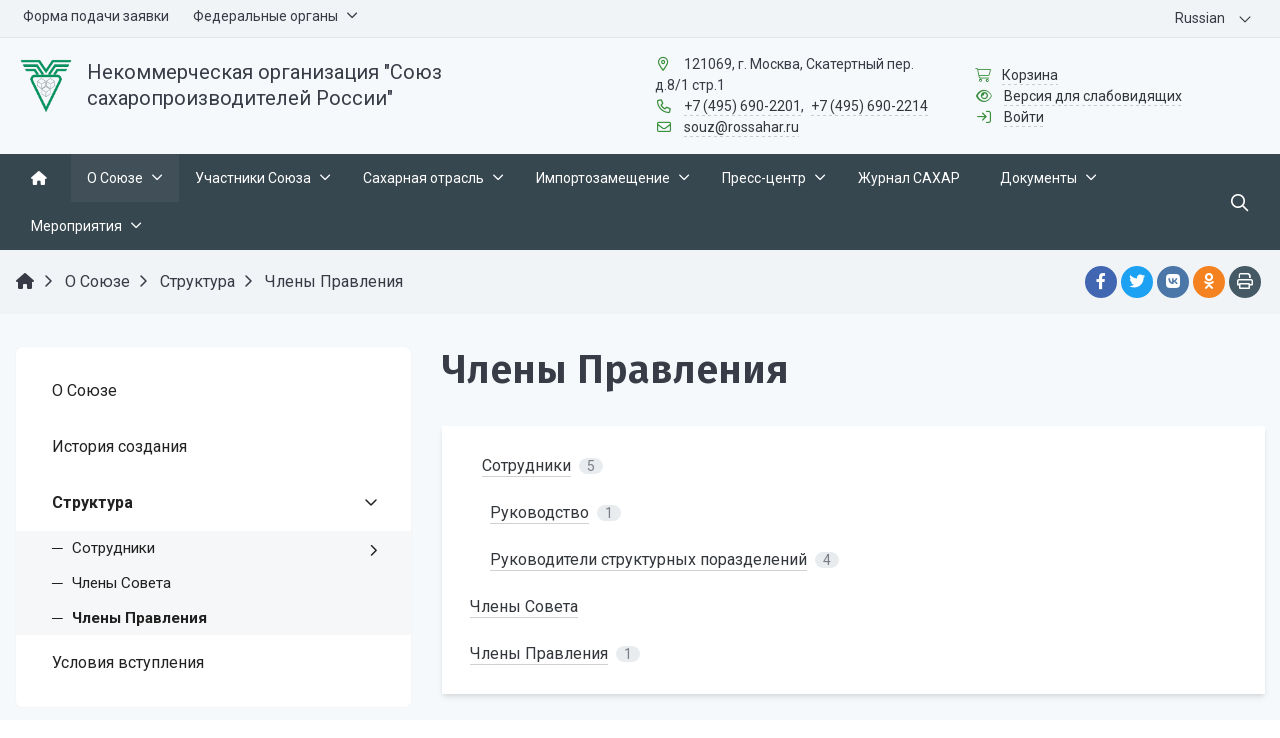

--- FILE ---
content_type: text/html; charset=UTF-8
request_url: http://www.rossahar.ru/about/directory/ekspertnyy-sovet/
body_size: 24569
content:


<!DOCTYPE html>
<html style="font-size: 16px;" lang="ru">

	<head>
		<meta name="viewport" content="width=device-width,initial-scale=1">
		<style>
	body {font-family: "Roboto", sans-serif!important}
	h1.sf-title, h2.sf-title, h3.sf-title, h4.sf-title, h5.sf-title, h6.sf-title {font-family: "Fira Sans", sans-serif!important}
	h1.sf-title, h2.sf-title, h3.sf-title, h4.sf-title, h5.sf-title, h6.sf-title {font-weight: bold!important}
.c-primary {color: #388E3C!important} 
.c-secondary {color: #283593!important} 
.bg-primary {background: #388E3C!important} 
.bg-secondary {background: #283593!important} 
.b-primary {border-color: #388E3C!important} 
.b-secondary {border-color: #283593!important} 
.f-primary {fill: #388E3C!important} 
.f-secondary {fill: #283593!important} 
.s-primary {stroke: #388E3C!important} 
.s-secondary {stroke: #283593!important} 

/* border radius */
.r-default{border-radius: 0.5rem}

/* link */
a.l-primary, .l-primary a {color: #388E3C!important}
a.l-secondary, .l-secondary a {color: #283593!important}
a.l-hover-primary:hover, .l-hover-primary a:hover {color: #388E3C!important}
a.l-hover-secondary:hover, .l-hover-secondary a:hover {color: #283593!important}
a.bg-primary:focus, a.bg-primary:hover, button.bg-primary:focus, button.bg-primary:hover {background-color: #388E3C!important;}
a.bg-secondary:focus, a.bg-secondary:hover, button.bg-secondary:focus, button.bg-secondary:hover {background-color: #283593!important;}

/* button */
.btn-primary {background-color: #388E3C!important; border-color: #2c8230!important;}
.btn-primary:hover, .btn-primary:active, .btn-primary:focus, .btn-primary:not([disabled]):not(.disabled).active, .btn-primary:not([disabled]):not(.disabled):active, .show > .btn-primary.dropdown-toggle {background-color: #1f7523!important; border-color: #1a701e!important;}
.btn-primary.disabled, .btn-primary:disabled {background-color: #51a755!important; border-color: #449a48!important;}
.btn-secondary {background-color: #283593!important; border-color: #1c2987!important;}
.btn-secondary:hover, .btn-secondary:active, .btn-secondary:focus, .btn-secondary:not([disabled]):not(.disabled).active, .btn-secondary:not([disabled]):not(.disabled):active, .show > .btn-secondary.dropdown-toggle  {background-color: #0f1c7a!important; border-color: #0a1775!important;}
.btn-secondary.disabled, .btn-secondary:disabled {background-color: #414eac!important; border-color: #34419f!important;}

.btn-outline.btn-primary:active, .btn-outline.btn-primary.active, .btn-outline.btn-primary.focus, .btn-outline.btn-primary:focus, .show > .btn-outline.btn-primary.dropdown-toggle {background-color: #388E3C !important; border-color: #388E3C !important;}
.btn-outline.btn-secondary:active, .btn-outline.btn-secondary.active, .btn-outline.btn-secondary.focus, .btn-outline.btn-secondary:focus, .show > .btn-outline.btn-secondary.dropdown-toggle {background-color: #283593 !important; border-color: #283593 !important;}

.btn-outline.btn-primary {color: #388E3C!important; border-color: #388E3C!important; background-color: transparent!important; background-image: none!important;}
.btn-outline.btn-primary:hover, .btn-outline.btn-primary:active, .btn-outline.btn-primary:focus {background-color: #388E3C!important; border-color: #388E3C!important; color: white!important;}
.btn-outline.btn-secondary {color: #283593!important; border-color: #283593!important; background-color: transparent!important; background-image: none!important;}
.btn-outline.btn-secondary:hover, .btn-outline.btn-secondary:active, .btn-outline.btn-secondary:focus {background-color: #283593!important; border-color: #283593!important; color: white!important;}

.btn-primary.btn-flat {background: transparent!important; color: #388E3C!important;}
.btn-secondary.btn-flat {background: transparent!important; color: #283593!important;}

/* navbar */
.light.sf-left-catalog ul li a span.submenu-indicator:hover {background-color: #388E3C!important}
@media (min-width: 768px) {

	.sf-nav section.center-section > ul > li.active > a.underline span.item-hover,
	.sf-nav section.center-section > ul > li:hover > a.underline span.item-hover,
	.sf-nav section.center-section > ul > li.focus > a.underline span.item-hover {
		border-bottom-color: #388E3C!important;
	}

	.sf-nav section.center-section > ul > li.active > a.fill,
	.sf-nav section.center-section > ul > li:hover > a.fill,
	.sf-nav section.center-section > ul > li.focus > a.fill {
		background: #388E3C!important;
	}
}

@media (min-width: 768px) {
	.center-section li.item-mega:hover > a > span.item-hover,
	.center-section li.item-mega.hover > a > span.item-hover,
	.center-section li.item-mega.focus > a > span.item-hover {
		border-bottom-color: #388E3C!important;
	}
}

/* tabs */
.sf-tabs-topline nav li.sf-tab-current {border-top-color: #388E3C!important;}
.sf-tabs-topline nav li.sf-tab-current a {box-shadow: inset 0 3px 0 #388E3C!important;}
.sf-tabs-topline nav a:hover {color: #388E3C!important;}

/*title*/
.sf-title-underline-center .sf-title:after, 
.sf-title-underline-center.sf-title:after,
.sf-title-underline-center-double .sf-title:before,
.sf-title-underline-center-double.sf-title:before,
.sf-title-underline-center-double .sf-title:after,
.sf-title-underline-center-double.sf-title:after,
.sf-title-underline-left .sf-title:after,
.sf-title-underline-left.sf-title:after
	{background: #388E3C!important}

.sf-nav-full-screen .sf-nav-full-screen-content .sf-nav-full-screen-lists ul li a span.submenu-indicator:hover 
	{background: #388E3C!important;}

.settings-panel .sf-tab-nav li.active {background-color: #388E3C;}

/* form */
.form-control:focus {box-shadow: 0 0 0 2px #388E3C!important;}
</style>

<meta http-equiv="Content-Type" content="text/html; charset=UTF-8" />
<script data-skip-moving="true">(function(w, d, n) {var cl = "bx-core";var ht = d.documentElement;var htc = ht ? ht.className : undefined;if (htc === undefined || htc.indexOf(cl) !== -1){return;}var ua = n.userAgent;if (/(iPad;)|(iPhone;)/i.test(ua)){cl += " bx-ios";}else if (/Windows/i.test(ua)){cl += ' bx-win';}else if (/Macintosh/i.test(ua)){cl += " bx-mac";}else if (/Linux/i.test(ua) && !/Android/i.test(ua)){cl += " bx-linux";}else if (/Android/i.test(ua)){cl += " bx-android";}cl += (/(ipad|iphone|android|mobile|touch)/i.test(ua) ? " bx-touch" : " bx-no-touch");cl += w.devicePixelRatio && w.devicePixelRatio >= 2? " bx-retina": " bx-no-retina";if (/AppleWebKit/.test(ua)){cl += " bx-chrome";}else if (/Opera/.test(ua)){cl += " bx-opera";}else if (/Firefox/.test(ua)){cl += " bx-firefox";}ht.className = htc ? htc + " " + cl : cl;})(window, document, navigator);</script>


<link href="/bitrix/js/ui/design-tokens/dist/ui.design-tokens.min.css?173640857823463" type="text/css"  rel="stylesheet" />
<link href="/bitrix/cache/css/s1/simai.framework/page_7b61b2e4b89291c9ee199b204370c349/page_7b61b2e4b89291c9ee199b204370c349_v1.css?17500606512679" type="text/css"  rel="stylesheet" />
<link href="/bitrix/cache/css/s1/simai.framework/template_bf890e50d7119afac5bd38270dd50f20/template_bf890e50d7119afac5bd38270dd50f20_v1.css?1750059458934480" type="text/css"  data-template-style="true" rel="stylesheet" />
<link href="/bitrix/panel/main/popup.min.css?173529466220774" type="text/css"  data-template-style="true"  rel="stylesheet" />







<meta name="author" content="SIMAI Studio вЂ” http://simai.studio" />
<meta name="copyright" content="В© SIMAI Ltd." />
<meta name="author" content="Rim Zabarov" />
<meta name="copyright" content="© 2019 Rim Zabarov" />
<meta name="distributor" content="SIMAI Studio - https://simai.studio" />
<link href="https://fonts.googleapis.com/css?family=Roboto:300,400,700&amp;subset=cyrillic,cyrillic-ext" rel="stylesheet">
<link href="https://fonts.googleapis.com/css?family=Fira+Sans:300,400,600&amp;subset=cyrillic,cyrillic-ext" rel="stylesheet">
<meta property="og:url" content="http:///about/directory/ekspertnyy-sovet/" />
<meta property="og:type" content="website" />
<meta property="og:title" content="Члены Правления" />
<meta property="og:description" content="" />
<meta property="og:image" content="http://" />
<meta name="twitter:card" content="summary" />
<meta name="twitter:site" content="http:///about/directory/ekspertnyy-sovet/" />
<meta name="twitter:title" content="Члены Правления" />
<meta name="twitter:description" content="" />
<meta name="twitter:image" content="http://" />



		<title>Некоммерческая организация "Союз сахаропроизводителей России" </title>
					<link rel="shortcut icon" href="/simai.data/image/favicon/Союз малый для сайта.png" type="image/x-icon">
			</head>

	<body 
		class = 
		"
			lazyload 
			sf-pagewrap-area-layout-wide 
			sf-pagewrap-area-container-fluid 
			container-size-1320 
			roboto 
			theme-light 
			 
		"
		style = 
		"
			background-color: transparent;
			background-repeat: no-repeat;
			background-position-x: ;
			background-position-y: top;
			background-size: cover;
			font-size: 16px;
					"
			>
				
		<section class="sf-service-top-area d-print-none">
					</section>

		<section 
			class = 
				"
					sf-pagewrap-area 
					overflow-hidden				"
			style = "background-color: #f6f9fb"
		>
		
							
								<header 
					class = 
					"
						header-area d-print-none 
						theme-light 
						mb-4 					"
					style = 
					"
						background-color: transparent;
				       						background-repeat: ;
						background-position-x: ;
						background-position-y: ;
						background-size: ;
					"
				>
					

 
<div style="position:relative">
  <section class="sf-grid-area test  ">

										<div class="container-wrap  " style="">
										
					<div class="container ">
						<div class="row ">
																								<div class=" col-12 ">
									  																																														<div class=" ">
																												


		
													</div>
																																										  									</div>
																					</div>
					</div>
					
										
				</div>
												<div class="container-wrap bg-theme-1 bb-1 b-theme-3 " style="">
										
					<div class="container ">
						<div class="row ">
																								<div class=" col-12 col-lg-10 ">
									  																																														<div class=" ">
																												








<style>

.nav-dropdown {
    z-index:10;
}

.overflow-hidden {
    overflow: hidden!important;
}

.text-t-u {
    text-transform: uppercase;
}
	
.sf-left-catalog > ul > li > .catalog-submenu > .submenu a span.submenu-indicator{
    height: 1.5rem;
    width: 1.5rem;
    top: 7px;
}

.sf-nav-fixed .container-wrap .nav-container .sf-nav section.right-section .nav-search form .inner-search {
    z-index: 99;
}

.sf-left-catalog ul li a{
	z-index: 10 !important;
}

.sf-left-catalog ul li div.catalog-submenu ul.submenu li a, .sf-left-catalog ul li a{
    color: inherit;
}

@media only screen and (min-width: 770px)  { 
    .sf-nav section.center-section > ul > li:focus-within > .nav-submenu {display: flex !important;}
    .sf-nav section.center-section>ul>li:focus-within>.nav-submenu, html.special .sf-nav section.center-section>ul>li:focus-within>ul.transform-submenu {
        display: flex !important;
    }

    .sf-nav section.center-section>ul>li>ul.transform-submenu li:focus-within>.nav-submenu {display: flex !important;}
    .sf-nav section.center-section>ul>li>.nav-submenu>ul li:focus-within>.nav-submenu {display: flex !important;}


    .theme-light div.nav-container nav.sf-nav section.center-section ul.nav-items li.nav-item div.nav-submenu.theme-light ul.submenu-items li.nav-item:focus-within {
        background-color: rgba(0, 0, 0, 0.05);
        color: rgba(0, 0, 0, 0.87);
        border-color: rgba(255, 255, 255, 0.12);
    }

    .theme-light div.nav-container nav.sf-nav section.center-section ul.nav-items li.nav-item:focus-within {
        background-color: rgba(0, 0, 0, 0.05);
        color: rgba(0, 0, 0, 0.87);
        border-color: rgba(255, 255, 255, 0.12);
    }

    .navigation-container.theme-dark div.nav-container nav.sf-nav section.center-section ul.nav-items li.nav-item:focus-within {
        background-color: rgba(255, 255, 255, 0.05);
        color: white;
        border-color: rgba(0, 0, 0, 0.12);
    }


    .navigation-container.theme-dark div.nav-container nav.sf-nav section.center-section ul.nav-items li.nav-item div.nav-submenu.theme-dark ul.submenu-items li.nav-item:focus-within{
        background-color: rgba(255, 255, 255, 0.05);
        color: white;
        border-color: rgba(0, 0, 0, 0.12);
    }


    /* для табов стили */
    .sf-nav section.center-section>ul>li:focus-within>.nav-submenu, html.special .sf-nav section.center-section>ul>li:focus-within>ul.transform-submenu{display: flex !important;}

    .sf-nav section.center-section>ul>li>.nav-submenu>ul li:focus-within>.nav-submenu, html.special .sf-nav section.center-section>ul>li>.nav-submenu>ul li:focus-within>.nav-submenu{display: flex !important;}
    .sf-nav section.center-section>ul>li>ul.transform-submenu li:focus-within>.nav-submenu {display: flex !important;}



    .theme-light div.nav-container nav.sf-nav section.center-section ul.nav-items li.nav-item:focus-within {
        background-color: rgba(0, 0, 0, 0.05);
        color: rgba(0, 0, 0, 0.87);
        border-color: rgba(255, 255, 255, 0.12);
    }

    .theme-light div.nav-container nav.sf-nav section.center-section ul.nav-items li.nav-item div.nav-submenu.theme-light ul.submenu-items li.nav-item:focus-within {
        background-color: rgba(0, 0, 0, 0.05);
        color: rgba(0, 0, 0, 0.87);
        border-color: rgba(255, 255, 255, 0.12);
    }

    .navigation-container.theme-dark div.nav-container nav.sf-nav section.center-section ul.nav-items li.nav-item:focus-within  {
        background-color: rgba(255, 255, 255, 0.05);
        color: white;
        border-color: rgba(0, 0, 0, 0.12);
    }



    .navigation-container.theme-dark div.nav-container nav.sf-nav section.center-section ul.nav-items li.nav-item div.nav-submenu.theme-dark ul.submenu-items li.nav-item:focus-within {
        background-color: rgba(255, 255, 255, 0.05);
        color: white;
        border-color: rgba(0, 0, 0, 0.12);
    }

    .navigation-container.theme-dark div.nav-container nav.sf-nav section.center-section ul.nav-items li.nav-item div.nav-submenu.theme-light ul.submenu-items li.nav-item:focus-within {
        background-color: rgba(0, 0, 0, 0.05);
        color: rgba(0, 0, 0, 0.87);
        border-color: rgba(255, 255, 255, 0.12);
    }
}

.sf-pagewrap-area-layout-narrow.sf-pagewrap-area-container-fixed .sf-pagewrap-area .submenu-items.container {
    width: 100%;
}


@media (max-width: 768px) {
	
	.mobile-level{
		flex-direction: column !important;
	}
	.item-text{
		white-space: normal !important;
	}
}


/* captions for fixed menu */
.fixed-theme-dark.nav-fixed a.item-link{
    background-color: transparent;
    color: white !important;
}
.fixed-theme-light.nav-fixed a.item-link{
    background-color: transparent;
    color: rgba(27,31,44,.54) !important;
}
/* icons - fixed, non-fixed - colors */
.theme-light .c-icon-active, .fixed-theme-light.nav-fixed .c-icon-active{
    color: rgba(27,31,44,.54) !important;
}
.theme-dark .c-icon-active, .fixed-theme-dark.nav-fixed .c-icon-active{
    color: white !important;
}



</style>


            <style>
                            .sf-nav-fixed11c8b030cd {background: transparent!important;}
                                        .child-color-submenu-11c8b030cd {background:white;}
                                        @media (max-width: 768px) {
                    .mobile-view11c8b030cd {background: #f1f3f5!important;}
                }
                                    
            

                             
                .nav-fixed-11c8b030cd {background: rgba(255, 255, 255, 1)!important;}
                
                                    .nav-fixed-11c8b030cd .fixed-submenu-color11c8b030cd {background: white!important;}
                            

        </style>
	            <div class="navigation-container sf-nav-fixed11c8b030cd no-fixed sf-nav-fixed 
                                        fixed-theme-light             
            vertical-submenu"
            id="sf-fixed-id-11c8b030cd">      
             <div class="container-wrap">
            <div class="w-100 nav-container">
    
             <nav data-nav id="sf-nav-11c8b030cd"
            class="sf-nav w-100 m-0 p-0 d-flex align-items-streach justify-content-between flex-row flex-wrap">
                <section class="left-section d-flex align-items-streach justify-content-between flex-row flex-wrap">
                                                        <!--<a class="nav-logo" href="/">
                <img src="image/list.jpg"
                    class="hidden-md-down d-inline mr-2 w-75">
            </a>-->
        </section>
                                <section style="justify-content:flex-start!important;" class="center-section align-items-streach mobile-level sf-scroll overflow-hidden
            justify-content-start                            mobile-theme-dark mobile-view11c8b030cd                        ">
				            <button class="mobile-close sf-close" style="display:none"></button>
            <h3 class="mobile-header m-0" style="display: none">
                Меню            </h3>
                   <ul class="nav-items d-inline-flex align-items-streach justify-content-start p-0 m-0">
                                
                                                                                                                            							
                                    <li tabindex="-1" class="nav-item   ">
                                        <a  class=" p-2 t--1 
											allotment                                             item-link                                                                                        "
                                            href="/about/forma-podachi-zayavki/">
                                                                                                                                        <span class="item-text">
                                                    Форма подачи заявки                                                </span>
                                                                                        <span class="item-hover" style="display:none"></span>
                                        </a>
                                    </li>
                                                                                                                                                                                        
                                                                                                                                                        <li tabindex="-1" class="nav-item ">

                                    <a  class=" p-2 t--1 allotment                                         item-link                                                                                " 
                                        href="">
                                                                                                                            <span class="item-text">
                                                Федеральные органы                                            </span>
                                                                                                                            <span class='item-icon submenu-indicator nav-next-level '> 
                                                <i class="far fa-angle-down " aria-hidden="true"></i>
                                            </span>
                                                                                <span class="item-hover" style="display:none"></span>
                                    </a>
                                    
                                    <!-- -->
                                                                            <div class="nav-submenu mobile-level sf-scroll align-items-start justify-content-xl-center
                                                                                            theme-light child-color-submenu-11c8b030cd 
                                                                                                                                                                                            fixed-theme-light-submenu fixed-submenu-color11c8b030cd                                                                                                                                                                                        mobile-theme-dark mobile-view11c8b030cd                                            " style="z-index:100">
                                            <div class="content-mobile-horizontal w-100" style="display:none">
                                                <h3 class="mobile-header m-0" style="display:none">
                                                    Федеральные органы                                                </h3>
                                                <a  class="nav-back w-100 align-items-center justify-content-start pt-3 pb-3" href="#">
                                                    <span class="back-icon mr-2">
                                                        <i class="far fa-arrow-left"></i>
                                                    </span>
                                                    <span class="item-text">
                                                        Назад                                                    </span>
                                                </a>
                                            </div>
                                            <ul class="nav-items submenu-items p-0 container w-100">
                                                <li tabindex="-1" class="nav-item one-mobile   one-link">
                                                <a  class=" p-2 t--1                                                     item-link" 
                                                        href="">
                                                        <span class="item-text">
                                                            Федеральные органы                                                        </span>
                                                    </a>
                                                                                                                                                                                            
                                                                                                                                                                <li tabindex="-1" class="nav-item ">
                                        <a  class=" p-2 t--1 item-link" href="http://kremlin.ru/">
                                                                                        <span class="item-text">
                                                Президент РФ                                            </span>
                                        </a>
                                    </li>													
                                                                                                                                                                                        
                                                                                                                                                                <li tabindex="-1" class="nav-item ">
                                        <a  class=" p-2 t--1 item-link" href="http://government.ru/">
                                                                                        <span class="item-text">
                                                Правительство РФ                                            </span>
                                        </a>
                                    </li>													
                                                                                                                                                                                        
                                                                                                                                                                <li tabindex="-1" class="nav-item ">
                                        <a  class=" p-2 t--1 item-link" href="http://www.council.gov.ru/">
                                                                                        <span class="item-text">
                                                Совет Федерации РФ                                            </span>
                                        </a>
                                    </li>													
                                                                                                                                                                                        
                                                                                                                                                                <li tabindex="-1" class="nav-item ">
                                        <a  class=" p-2 t--1 item-link" href="http://www.duma.gov.ru/">
                                                                                        <span class="item-text">
                                                Государственная дума                                            </span>
                                        </a>
                                    </li>													
                                                                                                                                                                                        
                                                                                                                                                                <li tabindex="-1" class="nav-item ">
                                        <a  class=" p-2 t--1 item-link" href="https://mcx.gov.ru/">
                                                                                        <span class="item-text">
                                                Минсельхоз России                                            </span>
                                        </a>
                                    </li>													
                                                                                                                                                                    
                                                                </ul>
                        </div>
                    </li>
                            </ul>
                 </section>
                                    <section class="right-section d-inline-flex align-items-streach justify-content-end flex-row flex-wrap">
                                                                     
                                                                                                    <button class="btn-mobile b-0 p-2 t--1"> 
                            <i class="far fa-bars fa-lg" aria-hidden="true"></i>
                        </button>
                                       
                         
                                        				            </section>
                </nav>
                        </div>
        </div>
    
     </div>  
													</div>
																																										  									</div>
																	<div class=" col-12 col-lg-2 d-flex justify-content-end align-items-center">
									  																																														<div class="t--1  ">
																												
<style>
/* widget make height: 100%, cancel this */
html {
    height: auto !important;
}
/* google panel change body style, so cancel this */
body {
    top: 0 !important;
    position: static !important;
}
/* hide google panel */
.skiptranslate {
    display: none !important;
}
/* remove link highlight */
.goog-text-highlight {
    background-color: inherit;
    box-shadow: none;
    box-sizing: inherit;
}
.language__img:hover,
.language__img_active {
    opacity: 1;
}
.sf-translate {
    position: relative;
    display: flex;
    flex-direction: column;
    box-sizing: border-box;
    outline: none; }
.sf-translate select.sf-form-control {
    display: none; }
    .sf-translate select.sf-form-control:disabled ~ .select-items {
    display: none !important; }
.sf-translate select.sf-form-control-sm + .select-items div {
    padding: 0.65625rem 2.49375rem 0.65625rem 0.875rem; }
.sf-translate select.sf-form-control-lg + .select-items div {
    padding: 0.9375rem 3.5625rem 0.9375rem 1.25rem; }
.sf-translate label {
    cursor: pointer;
    margin: 0;
    padding: 0.5rem 2.5rem 0.5rem 1rem;
    box-sizing: border-box;
    outline: none; }
.theme-dark .sf-translate label:after {
    border-bottom: 1px solid #fff;
    border-left: 1px solid #fff;
}
.theme-light .theme-dark .sf-translate label:after {
    border-bottom: 1px solid #fff;
    border-left: 1px solid #fff;
}
.theme-light .sf-translate label:after {
    border-bottom: 1px solid rgba(21,25,30,.87);
    border-left: 1px solid rgba(21,25,30,.87);
}
.theme-dark .theme-light .sf-translate label:after {
    border-bottom: 1px solid rgba(21,25,30,.87);
    border-left: 1px solid rgba(21,25,30,.87);
}
.sf-translate label:after {
    content: "";
    position: absolute;
    top: calc(50% - 0.35rem);
    right: 1rem;
    width: 0.5rem;
    height: 0.5rem;
    border: none;
    border-bottom: 1px solid rgba(21,25,30,.87);
    border-left: 1px solid rgba(21,25,30,.87);
    transform: rotate(-45deg);
    font-size: 0.85rem;
    box-sizing: border-box;
    outline: none;
    transition: transform 0.25s;
}
.sf-translate label:hover {background-color: rgba(0,0,0,0.05);}
.theme-dark .sf-translate label:hover {
    background-color: rgba(255,255,255,.12);
}
.theme-light .theme-dark .sf-translate label:hover {
    background-color: rgba(255,255,255,.12);
}
.theme-light .sf-translate label:hover {
    background-color: rgba(0,0,0,.05);
}
.theme-dark .theme-light .sf-translate label:hover {
    background-color: rgba(0,0,0,.05);
}
.theme-dark .sf-translate .select-items div {
    background-color: #212529;
}
.theme-dark .sf-translate .select-items div:hover {
    background-color: #333;
}
.theme-light .theme-dark .sf-translate .select-items div {
    background-color: #212529;
}
.theme-light .theme-dark .sf-translate .select-items div:hover {
    background-color: #333;
}
.theme-light .sf-translate .select-items div {
    background-color: #fff;
}
.theme-dark .theme-light .sf-translate .select-items div {
    background-color: #fff;
}
.sf-translate label.active {
    border-bottom-right-radius: 0;
    border-bottom-left-radius: 0;
}
.sf-translate label.active:after {
    transform: rotate(135deg);
    top: calc(100% - 1.2rem);
}
.sf-translate .select-items {
    position: absolute;
    top: 100%;
    left: 0;
    z-index: 300;
    border: none;
    box-shadow: 0 3px 5px -1px rgba(0,0,0,.2), 0 6px 10px 0 rgba(0,0,0,.14), 0 6px 18px 0 rgba(0,0,0,.12);
    box-sizing: border-box;
    outline: none;
}
.sf-translate .select-items.inactive {
    display: none; }
.sf-translate .select-items div {
    padding: 0.5rem 2.85rem 0.5rem 1rem;
    cursor: pointer;
    background-color: white;
    color: inherit;
    top: 100%;
    font-size: 0.85rem;
    box-sizing: border-box;
    outline: none;
}
.sf-translate .select-items div:hover {
    background-color: #eee;
}
.sf-translate .select-items div.same-as-selected {
    background-color: #eee;
}

@keyframes blink {
    /**
     * At the start of the animation the dot
     * has an opacity of .2
     */
    0% {
      opacity: .2;
    }
    /**
     * At 20% the dot is fully visible and
     * then fades out slowly
     */
    20% {
      opacity: 1;
    }
    /**
     * Until it reaches an opacity of .2 and
     * the animation can start again
     */
    100% {
      opacity: .2;
    }
}

.saving span {
    /**
     * Use the blink animation, which is defined above
     */
    animation-name: blink;
    /**
     * The animation should take 1.4 seconds
     */
    animation-duration: 1.4s;
    /**
     * It will repeat itself forever
     */
    animation-iteration-count: infinite;
    /**
     * This makes sure that the starting style (opacity: .2)
     * of the animation is applied before the animation starts.
     * Otherwise we would see a short flash or would have
     * to set the default styling of the dots to the same
     * as the animation. Same applies for the ending styles.
     */
    animation-fill-mode: both;
}

.saving span:nth-child(2) {
    /**
     * Starts the animation of the third dot
     * with a delay of .2s, otherwise all dots
     * would animate at the same time
     */
    animation-delay: .2s;
}

.saving span:nth-child(3) {
    /**
     * Starts the animation of the third dot
     * with a delay of .4s, otherwise all dots
     * would animate at the same time
     */
    animation-delay: .4s;
}

/** 
 * Remove default styles for select
 */
.sf-translate.sf-form-select label {
    background-color: transparent;
    border: none;
    color: inherit;
    font-size: inherit;
}
.sf-translate.sf-form-select .select-items div:hover {
    color: inherit;
}
</style>


<div class="sf-translate language notranslate sf-form-select">
    <label for="sf-translate__list" class="selected-lang">
        <!-- loader animation -->
        <div class="saving"><span>.</span><span>.</span><span>.</span></div>
    </label>
    <select class="goog-te-combo sf-form-control sf-form-control-sm " id="sf-translate__list" aria-label="Язык виджета Google Переводчика">
        <option value="ru">Russian</option>
                    <option value="en">English</option>
                    <option value="ar">Arabic</option>
                    <option value="zh-CN">Chinese (Simplified)</option>
                    <option value="zh-TW">Chinese (Traditional)</option>
                    <option value="fr">French</option>
                    <option value="de">German</option>
                    <option value="it">Italian</option>
                    <option value="ja">Japanese</option>
                    <option value="kk">Kazakh</option>
                    <option value="pt">Portuguese</option>
                    <option value="es">Spanish</option>
                    <option value="tr">Turkish</option>
            </select>
    <div class="select-items inactive">
        <div data-google-lang="ru">Russian</div>
                    <div data-google-lang="en">English</div>
                    <div data-google-lang="ar">Arabic</div>
                    <div data-google-lang="zh-CN">Chinese (Simplified)</div>
                    <div data-google-lang="zh-TW">Chinese (Traditional)</div>
                    <div data-google-lang="fr">French</div>
                    <div data-google-lang="de">German</div>
                    <div data-google-lang="it">Italian</div>
                    <div data-google-lang="ja">Japanese</div>
                    <div data-google-lang="kk">Kazakh</div>
                    <div data-google-lang="pt">Portuguese</div>
                    <div data-google-lang="es">Spanish</div>
                    <div data-google-lang="tr">Turkish</div>
            </div>
</div>

													</div>
																																										  									</div>
																					</div>
					</div>
					
										
				</div>
												<div class="container-wrap py-3 " style="">
										
					<div class="container ">
						<div class="row ">
																								<div class=" col-12 col-lg-6 mb-3 mb-lg-0">
									  										<div class="d-flex align-items-center ">																																				<div class="mr-3 safari-logo-width ">
																												
	<a href="/">
		<img src="/simai.data/image/logo/souz.png"  class="" style="max-height:4rem"/>
	</a>
													</div>
																																																<div class=" ">
																												

	<a href="/" class="l-inherit l-underline-none m-0 c-text-primary t-title l-hover-underline-none">
		<span class="t-0 t-sm-1  ">
			Некоммерческая организация "Союз сахаропроизводителей России"		</span>
	</a>
													</div>
																																	</div>									  									</div>
																	<div class=" col-12 col-lg-3 t--1 d-flex align-items-center mb-3 mb-lg-0">
									  										<div class="">																																				<div class=" ">
																												
<i class="far fa-fw fa-map-marker-alt mr-2 c-primary" aria-hidden="true"></i>
<span class="c-text-primary">
	121069, г. Москва, Скатертный пер. д.8/1 стр.1</span>													</div>
																																																<div class=" ">
																												
<i class="far fa-fw fa-phone mr-2 c-primary" aria-hidden="true"></i>
			<span class="mr-1"><a class="c-text-primary sf-link sf-link-theme sf-link-dashed" style="white-space: nowrap;"  href="tel:+7 (495) 690-2201">+7 (495) 690-2201</a>,</span>
				<span class=""><a class="c-text-primary sf-link sf-link-theme sf-link-dashed" style="white-space: nowrap;"  href="tel:+7 (495) 690-2214">+7 (495) 690-2214</a></span>
														</div>
																																																<div class=" ">
																												
<i class="far fa-fw fa-envelope mr-2 c-primary " aria-hidden="true"></i>
<a class="c-text-primary sf-link sf-link-theme sf-link-dashed" href="mailto:souz@rossahar.ru">
	souz@rossahar.ru</a>													</div>
																																	</div>									  									</div>
																	<div class=" col-12 col-lg-3 t--1 d-flex align-items-center">
									  										<div class="">																																				<div class=" ">
																												<div id="simai_basket_show">
    <i class="fal fa-shopping-cart mr-2 c-primary"></i>
    <a class=" c-text-primary sf-link sf-link-theme sf-link-dashed" href="" rel="nofollow">Корзина</a>
    <div id="simai_basket_count">
            </div>
    
    <input type="hidden" id="simai_basket_count_input" value="">
    
        
</div>

<div id="simai_basket_overlay"></div>

<div id="simai_basket_added" class="bg-white p-3 r-4 shadow-4 t-1 t-center">
    <div class="pb-2">Товар добавлен в корзину</div>
    <a class="btn btn-success btn-outline waves-effect waves-light" href="" rel="nofollow">К корзине</a>
    <a class="btn btn-info btn-outline waves-effect waves-light" href="javascript:void(0)" rel="nofollow" onclick="SimaiCloseBasket()">Продолжить</a>
</div>

													</div>
																																																<div class=" ">
																												
<i class="far fa-fw fa-eye mr-2 c-primary" aria-hidden="true"></i>
<a href="#" itemprop="copy" sf-special class="c-text-primary sf-link sf-link-theme sf-link-dashed">
	Версия для слабовидящих</a>
													</div>
																																																<div class=" ">
																												
<ul class="t-list pl-0 m-0">
		<li class="d-inline-block">
			
			<i class="far fa-fw fa-sign-in mr-2 c-primary" aria-hidden="true"></i>
			<a class="c-text-primary sf-link sf-link-theme sf-link-dashed" href="/auth/">
				Войти			</a>
			</li>
</ul>													</div>
																																	</div>									  									</div>
																	<div class=" col-12 col-lg-3 ">
									  																																																															  									</div>
																					</div>
					</div>
					
										
				</div>
												<div class="container-wrap  " style="">
										
					<div class="">
						<div class="row ">
																								<div class=" col-12 ">
									  																																														<div class=" ">
																												


<style>

.nav-dropdown {
    z-index:10;
}

.overflow-hidden {
    overflow: hidden!important;
}

.text-t-u {
    text-transform: uppercase;
}
	
.sf-left-catalog > ul > li > .catalog-submenu > .submenu a span.submenu-indicator{
    height: 1.5rem;
    width: 1.5rem;
    top: 7px;
}

.sf-nav-fixed .container-wrap .nav-container .sf-nav section.right-section .nav-search form .inner-search {
    z-index: 99;
}

.sf-left-catalog ul li a{
	z-index: 10 !important;
}

.sf-left-catalog ul li div.catalog-submenu ul.submenu li a, .sf-left-catalog ul li a{
    color: inherit;
}

@media only screen and (min-width: 770px)  { 
    .sf-nav section.center-section > ul > li:focus-within > .nav-submenu {display: flex !important;}
    .sf-nav section.center-section>ul>li:focus-within>.nav-submenu, html.special .sf-nav section.center-section>ul>li:focus-within>ul.transform-submenu {
        display: flex !important;
    }

    .sf-nav section.center-section>ul>li>ul.transform-submenu li:focus-within>.nav-submenu {display: flex !important;}
    .sf-nav section.center-section>ul>li>.nav-submenu>ul li:focus-within>.nav-submenu {display: flex !important;}


    .theme-light div.nav-container nav.sf-nav section.center-section ul.nav-items li.nav-item div.nav-submenu.theme-light ul.submenu-items li.nav-item:focus-within {
        background-color: rgba(0, 0, 0, 0.05);
        color: rgba(0, 0, 0, 0.87);
        border-color: rgba(255, 255, 255, 0.12);
    }

    .theme-light div.nav-container nav.sf-nav section.center-section ul.nav-items li.nav-item:focus-within {
        background-color: rgba(0, 0, 0, 0.05);
        color: rgba(0, 0, 0, 0.87);
        border-color: rgba(255, 255, 255, 0.12);
    }

    .navigation-container.theme-dark div.nav-container nav.sf-nav section.center-section ul.nav-items li.nav-item:focus-within {
        background-color: rgba(255, 255, 255, 0.05);
        color: white;
        border-color: rgba(0, 0, 0, 0.12);
    }


    .navigation-container.theme-dark div.nav-container nav.sf-nav section.center-section ul.nav-items li.nav-item div.nav-submenu.theme-dark ul.submenu-items li.nav-item:focus-within{
        background-color: rgba(255, 255, 255, 0.05);
        color: white;
        border-color: rgba(0, 0, 0, 0.12);
    }


    /* для табов стили */
    .sf-nav section.center-section>ul>li:focus-within>.nav-submenu, html.special .sf-nav section.center-section>ul>li:focus-within>ul.transform-submenu{display: flex !important;}

    .sf-nav section.center-section>ul>li>.nav-submenu>ul li:focus-within>.nav-submenu, html.special .sf-nav section.center-section>ul>li>.nav-submenu>ul li:focus-within>.nav-submenu{display: flex !important;}
    .sf-nav section.center-section>ul>li>ul.transform-submenu li:focus-within>.nav-submenu {display: flex !important;}



    .theme-light div.nav-container nav.sf-nav section.center-section ul.nav-items li.nav-item:focus-within {
        background-color: rgba(0, 0, 0, 0.05);
        color: rgba(0, 0, 0, 0.87);
        border-color: rgba(255, 255, 255, 0.12);
    }

    .theme-light div.nav-container nav.sf-nav section.center-section ul.nav-items li.nav-item div.nav-submenu.theme-light ul.submenu-items li.nav-item:focus-within {
        background-color: rgba(0, 0, 0, 0.05);
        color: rgba(0, 0, 0, 0.87);
        border-color: rgba(255, 255, 255, 0.12);
    }

    .navigation-container.theme-dark div.nav-container nav.sf-nav section.center-section ul.nav-items li.nav-item:focus-within  {
        background-color: rgba(255, 255, 255, 0.05);
        color: white;
        border-color: rgba(0, 0, 0, 0.12);
    }



    .navigation-container.theme-dark div.nav-container nav.sf-nav section.center-section ul.nav-items li.nav-item div.nav-submenu.theme-dark ul.submenu-items li.nav-item:focus-within {
        background-color: rgba(255, 255, 255, 0.05);
        color: white;
        border-color: rgba(0, 0, 0, 0.12);
    }

    .navigation-container.theme-dark div.nav-container nav.sf-nav section.center-section ul.nav-items li.nav-item div.nav-submenu.theme-light ul.submenu-items li.nav-item:focus-within {
        background-color: rgba(0, 0, 0, 0.05);
        color: rgba(0, 0, 0, 0.87);
        border-color: rgba(255, 255, 255, 0.12);
    }
}

.sf-pagewrap-area-layout-narrow.sf-pagewrap-area-container-fixed .sf-pagewrap-area .submenu-items.container {
    width: 100%;
}


@media (max-width: 768px) {
	
	.mobile-level{
		flex-direction: column !important;
	}
	.item-text{
		white-space: normal !important;
	}
}


/* captions for fixed menu */
.fixed-theme-dark.nav-fixed a.item-link{
    background-color: transparent;
    color: white !important;
}
.fixed-theme-light.nav-fixed a.item-link{
    background-color: transparent;
    color: rgba(27,31,44,.54) !important;
}
/* icons - fixed, non-fixed - colors */
.theme-light .c-icon-active, .fixed-theme-light.nav-fixed .c-icon-active{
    color: rgba(27,31,44,.54) !important;
}
.theme-dark .c-icon-active, .fixed-theme-dark.nav-fixed .c-icon-active{
    color: white !important;
}



</style>


            <style>
                            .sf-nav-fixed80303bc6eb {background: #37474F!important;}
                                        .child-color-submenu-80303bc6eb {background:#f8f9fa;}
                                        @media (max-width: 768px) {
                    .mobile-view80303bc6eb {background: #37474F!important;}
                }
                                        .full-screen-color-80303bc6eb {background: white!important;}
                        
            

            

        </style>
	            <div class="navigation-container sf-nav-fixed80303bc6eb no-fixed sf-nav-fixed 
                            theme-dark 
                         
            vertical-submenu"
            id="sf-fixed-id-80303bc6eb">      
             <div class="container-wrap">
            <div class="container nav-container">
    
             <nav data-nav id="sf-nav-80303bc6eb"
            class="sf-nav w-100 m-0 p-0 d-flex align-items-streach justify-content-between flex-row flex-wrap">
                <section class="left-section d-flex align-items-streach justify-content-between flex-row flex-wrap">
                                                        <!--<a class="nav-logo" href="/">
                <img src="image/list.jpg"
                    class="hidden-md-down d-inline mr-2 w-75">
            </a>-->
        </section>
                                <section style="justify-content:flex-start!important;" class="center-section align-items-streach mobile-level sf-scroll overflow-hidden
            justify-content-start                            mobile-theme-dark mobile-view80303bc6eb                        ">
				            <button class="mobile-close sf-close" style="display:none"></button>
            <h3 class="mobile-header m-0" style="display: none">
                Меню            </h3>
                   <ul class="nav-items d-inline-flex align-items-streach justify-content-start p-0 m-0">
                                
                                                                                                                            							
                                    <li tabindex="-1" class="nav-item   ">
                                        <a  class=" p-3 t--1  
											blackout                                             item-link                                                                                        "
                                            href="">
                                                                                                                                        <span class="item-text">
                                                    <i class="fas fa-home"></i>                                                </span>
                                                                                        <span class="item-hover" style="display:none"></span>
                                        </a>
                                    </li>
                                                                                                                                                                                        
                                                                                                                                                        <li tabindex="-1" class="nav-item active">

                                    <a  class="bg-active-menu-80303bc6eb p-3 t--1  blackout                                         item-link                                                                                " 
                                        href="/about/">
                                                                                                                            <span class="item-text">
                                                О Союзе                                            </span>
                                                                                                                            <span class='item-icon submenu-indicator nav-next-level submenu-indicator-minus'> 
                                                <i class="far fa-angle-down c-active-menu-text-80303bc6eb" aria-hidden="true"></i>
                                            </span>
                                                                                <span class="item-hover" style="display:none"></span>
                                    </a>
                                    
                                    <!-- -->
                                                                            <div class="nav-submenu mobile-level sf-scroll align-items-start justify-content-xl-center
                                                                                            theme-light child-color-submenu-80303bc6eb 
                                                                                                                                                                                    mobile-theme-dark mobile-view80303bc6eb                                            " style="z-index:100">
                                            <div class="content-mobile-horizontal w-100" style="display:none">
                                                <h3 class="mobile-header m-0" style="display:none">
                                                    О Союзе                                                </h3>
                                                <a  class="nav-back w-100 align-items-center justify-content-start pt-3 pb-3" href="#">
                                                    <span class="back-icon mr-2">
                                                        <i class="far fa-arrow-left"></i>
                                                    </span>
                                                    <span class="item-text">
                                                        Назад                                                    </span>
                                                </a>
                                            </div>
                                            <ul class="nav-items submenu-items p-0 container w-100">
                                                <li tabindex="-1" class="nav-item one-mobile active  one-link">
                                                <a  class="bg-active-menu-80303bc6eb p-3 t--1                                                     item-link" 
                                                        href="/about/">
                                                        <span class="item-text">
                                                            О Союзе                                                        </span>
                                                    </a>
                                                                                                                                                                                            
                                                                                                                                                                <li tabindex="-1" class="nav-item ">
                                        <a  class=" p-3 t--1 item-link" href="/about/index.php">
                                                                                        <span class="item-text">
                                                О Союзе                                            </span>
                                        </a>
                                    </li>													
                                                                                                                                                                                        
                                                                                                                                                                <li tabindex="-1" class="nav-item ">
                                        <a  class=" p-3 t--1 item-link" href="/about/history/">
                                                                                        <span class="item-text">
                                                История создания                                            </span>
                                        </a>
                                    </li>													
                                                                                                                                                                                        
                                                                                                                                                            <li tabindex="-1" class="nav-item active">
                                    <a  class="bg-active-menu-80303bc6eb p-3 t--1                                         item-link" 
                                        href="/about/directory/">

                                                                                        
                                            <span class="item-text">
                                                Структура                                            </span>
                                                                                            <span class='item-icon submenu-indicator nav-next-level submenu-indicator-minus'> 
                                                    <i class="far fa-angle-down c-active-menu-text-80303bc6eb" aria-hidden="true"></i>
                                                </span>
                                                                                    </a>
                                        
                                                                                    <div class="nav-submenu mobile-level sf-scroll align-items-start justify-content-xl-center
                                                                                                    theme-light child-color-submenu-80303bc6eb 
                                                                                                                                                                                                    mobile-theme-dark mobile-view80303bc6eb                                                ">
                                                <div class="content-mobile-horizontal" style="display:none">
                                                    <h3 class="mobile-header" style="display:none">Структура</h3>
                                                    <a  class="nav-back w-100 align-items-center justify-content-start pt-3 pb-3" href="#">
                                                        <span class="back-icon mr-2">
                                                            <i class="far fa-arrow-left"></i>
                                                        </span>
                                                        <span class="item-text">
                                                            Назад                                                        </span>
                                                    </a>
                                                </div>
                                                <ul class="nav-items submenu-items p-0 container w-100">
                                                <li tabindex="-1" class="nav-item one-mobile active">
                                                <a  class="bg-active-menu-80303bc6eb p-3 t--1                                                     item-link"
                                                            href="/about/directory/">
                                                                                                                        <span class="item-text">
                                                                Структура                                                            </span>
                                                        </a>
                                                                                                                                                                                                
                                                                                                                                                            <li tabindex="-1" class="nav-item ">
                                    <a  class=" p-3 t--1                                         item-link" 
                                        href="/about/directory/sotrudniki/">

                                                                                        
                                            <span class="item-text">
                                                Сотрудники                                            </span>
                                                                                            <span class='item-icon submenu-indicator nav-next-level '> 
                                                    <i class="far fa-angle-down " aria-hidden="true"></i>
                                                </span>
                                                                                    </a>
                                        
                                                                                    <div class="nav-submenu mobile-level sf-scroll align-items-start justify-content-xl-center
                                                                                                    theme-light child-color-submenu-80303bc6eb 
                                                                                                                                                                                                    mobile-theme-dark mobile-view80303bc6eb                                                ">
                                                <div class="content-mobile-horizontal" style="display:none">
                                                    <h3 class="mobile-header" style="display:none">Сотрудники</h3>
                                                    <a  class="nav-back w-100 align-items-center justify-content-start pt-3 pb-3" href="#">
                                                        <span class="back-icon mr-2">
                                                            <i class="far fa-arrow-left"></i>
                                                        </span>
                                                        <span class="item-text">
                                                            Назад                                                        </span>
                                                    </a>
                                                </div>
                                                <ul class="nav-items submenu-items p-0 container w-100">
                                                <li tabindex="-1" class="nav-item one-mobile ">
                                                <a  class=" p-3 t--1                                                     item-link"
                                                            href="/about/directory/sotrudniki/">
                                                                                                                        <span class="item-text">
                                                                Сотрудники                                                            </span>
                                                        </a>
                                                                                                                                                                                                
                                                                                                                                                                <li tabindex="-1" class="nav-item ">
                                        <a  class=" p-3 t--1 item-link" href="/about/directory/rukovodstvo/">
                                                                                        <span class="item-text">
                                                Руководство                                            </span>
                                        </a>
                                    </li>													
                                                                                                                                                                                        
                                                                                                                                                                <li tabindex="-1" class="nav-item ">
                                        <a  class=" p-3 t--1 item-link" href="/about/directory/rukovoditeli-strukturnykh-porazdeleniy/">
                                                                                        <span class="item-text">
                                                Руководители структурных поразделений                                            </span>
                                        </a>
                                    </li>													
                                                                                                                                                                                                                                            </ul>
                                </div>
                                    </li>
                    
                                                                                                                                                                <li tabindex="-1" class="nav-item ">
                                        <a  class=" p-3 t--1 item-link" href="/about/directory/popechitelskiy-sovet/">
                                                                                        <span class="item-text">
                                                Члены Совета                                            </span>
                                        </a>
                                    </li>													
                                                                                                                                                                                        
                                                                                                                                                                <li tabindex="-1" class="nav-item active">
                                        <a  class="bg-active-menu-80303bc6eb p-3 t--1 item-link" href="/about/directory/ekspertnyy-sovet/">
                                                                                        <span class="item-text">
                                                Члены Правления                                            </span>
                                        </a>
                                    </li>													
                                                                                                                                                                                                                                            </ul>
                                </div>
                                    </li>
                    
                                                                                                                                                                <li tabindex="-1" class="nav-item ">
                                        <a  class=" p-3 t--1 item-link" href="/entry/index.php">
                                                                                        <span class="item-text">
                                                Условия вступления                                            </span>
                                        </a>
                                    </li>													
                                                                                                                                                                                                                                            </ul>
                                </div>
                                    </li>
                    
                                                                                                                                                        <li tabindex="-1" class="nav-item ">

                                    <a  class=" p-3 t--1  blackout                                         item-link                                                                                " 
                                        href="/registry/">
                                                                                                                            <span class="item-text">
                                                Участники Союза                                            </span>
                                                                                                                            <span class='item-icon submenu-indicator nav-next-level '> 
                                                <i class="far fa-angle-down " aria-hidden="true"></i>
                                            </span>
                                                                                <span class="item-hover" style="display:none"></span>
                                    </a>
                                    
                                    <!-- -->
                                                                            <div class="nav-submenu mobile-level sf-scroll align-items-start justify-content-xl-center
                                                                                            theme-light child-color-submenu-80303bc6eb 
                                                                                                                                                                                    mobile-theme-dark mobile-view80303bc6eb                                            " style="z-index:100">
                                            <div class="content-mobile-horizontal w-100" style="display:none">
                                                <h3 class="mobile-header m-0" style="display:none">
                                                    Участники Союза                                                </h3>
                                                <a  class="nav-back w-100 align-items-center justify-content-start pt-3 pb-3" href="#">
                                                    <span class="back-icon mr-2">
                                                        <i class="far fa-arrow-left"></i>
                                                    </span>
                                                    <span class="item-text">
                                                        Назад                                                    </span>
                                                </a>
                                            </div>
                                            <ul class="nav-items submenu-items p-0 container w-100">
                                                <li tabindex="-1" class="nav-item one-mobile   one-link">
                                                <a  class=" p-3 t--1                                                     item-link" 
                                                        href="/registry/">
                                                        <span class="item-text">
                                                            Участники Союза                                                        </span>
                                                    </a>
                                                                                                                                                                                            
                                                                                                                                                                <li tabindex="-1" class="nav-item ">
                                        <a  class=" p-3 t--1 item-link" href="/registry/index.php">
                                                                                        <span class="item-text">
                                                Список организаций                                            </span>
                                        </a>
                                    </li>													
                                                                                                                                                                                        
                                                                                                                                                                <li tabindex="-1" class="nav-item ">
                                        <a  class=" p-3 t--1 item-link" href="/entry/">
                                                                                        <span class="item-text">
                                                Как вступить                                            </span>
                                        </a>
                                    </li>													
                                                                                                                                                                                        
                                                                                                                                                                <li tabindex="-1" class="nav-item ">
                                        <a  class=" p-3 t--1 item-link" href="/registry/map/">
                                                                                        <span class="item-text">
                                                Интерактивная карта                                            </span>
                                        </a>
                                    </li>													
                                                                                                                                                                                        
                                                                                                                                                                <li tabindex="-1" class="nav-item ">
                                        <a  class=" p-3 t--1 item-link" href="/registry/check/">
                                                                                        <span class="item-text">
                                                Проверить членство                                            </span>
                                        </a>
                                    </li>													
                                                                                                                                                                                                                                            </ul>
                                </div>
                                    </li>
                    
                                                                                                                                                        <li tabindex="-1" class="nav-item ">

                                    <a  class=" p-3 t--1  blackout                                         item-link                                                                                " 
                                        href="/rynok/">
                                                                                                                            <span class="item-text">
                                                Сахарная отрасль                                            </span>
                                                                                                                            <span class='item-icon submenu-indicator nav-next-level '> 
                                                <i class="far fa-angle-down " aria-hidden="true"></i>
                                            </span>
                                                                                <span class="item-hover" style="display:none"></span>
                                    </a>
                                    
                                    <!-- -->
                                                                            <div class="nav-submenu mobile-level sf-scroll align-items-start justify-content-xl-center
                                                                                            theme-light child-color-submenu-80303bc6eb 
                                                                                                                                                                                    mobile-theme-dark mobile-view80303bc6eb                                            " style="z-index:100">
                                            <div class="content-mobile-horizontal w-100" style="display:none">
                                                <h3 class="mobile-header m-0" style="display:none">
                                                    Сахарная отрасль                                                </h3>
                                                <a  class="nav-back w-100 align-items-center justify-content-start pt-3 pb-3" href="#">
                                                    <span class="back-icon mr-2">
                                                        <i class="far fa-arrow-left"></i>
                                                    </span>
                                                    <span class="item-text">
                                                        Назад                                                    </span>
                                                </a>
                                            </div>
                                            <ul class="nav-items submenu-items p-0 container w-100">
                                                <li tabindex="-1" class="nav-item one-mobile   one-link">
                                                <a  class=" p-3 t--1                                                     item-link" 
                                                        href="/rynok/">
                                                        <span class="item-text">
                                                            Сахарная отрасль                                                        </span>
                                                    </a>
                                                                                                                                                                                            
                                                                                                                                                                <li tabindex="-1" class="nav-item ">
                                        <a  class=" p-3 t--1 item-link" href="/rynok/gde-kupit-sakhar/">
                                                                                        <span class="item-text">
                                                Где купить сахар                                            </span>
                                        </a>
                                    </li>													
                                                                                                                                                                                        
                                                                                                                                                            <li tabindex="-1" class="nav-item ">
                                    <a  class=" p-3 t--1                                         item-link" 
                                        href="/rynok/semena-sakharnoy-svekly/">

                                                                                        
                                            <span class="item-text">
                                                Семена сахарной свеклы                                            </span>
                                                                                            <span class='item-icon submenu-indicator nav-next-level '> 
                                                    <i class="far fa-angle-down " aria-hidden="true"></i>
                                                </span>
                                                                                    </a>
                                        
                                                                                    <div class="nav-submenu mobile-level sf-scroll align-items-start justify-content-xl-center
                                                                                                    theme-light child-color-submenu-80303bc6eb 
                                                                                                                                                                                                    mobile-theme-dark mobile-view80303bc6eb                                                ">
                                                <div class="content-mobile-horizontal" style="display:none">
                                                    <h3 class="mobile-header" style="display:none">Семена сахарной свеклы</h3>
                                                    <a  class="nav-back w-100 align-items-center justify-content-start pt-3 pb-3" href="#">
                                                        <span class="back-icon mr-2">
                                                            <i class="far fa-arrow-left"></i>
                                                        </span>
                                                        <span class="item-text">
                                                            Назад                                                        </span>
                                                    </a>
                                                </div>
                                                <ul class="nav-items submenu-items p-0 container w-100">
                                                <li tabindex="-1" class="nav-item one-mobile ">
                                                <a  class=" p-3 t--1                                                     item-link"
                                                            href="/rynok/semena-sakharnoy-svekly/">
                                                                                                                        <span class="item-text">
                                                                Семена сахарной свеклы                                                            </span>
                                                        </a>
                                                                                                                                                                                                
                                                                                                                                                                <li tabindex="-1" class="nav-item ">
                                        <a  class=" p-3 t--1 item-link" href="/rynok/semena-sakharnoy-svekly/kupit-semena/kupit-semena-sakharnoy-svekly.php">
                                                                                        <span class="item-text">
                                                Купить семена                                            </span>
                                        </a>
                                    </li>													
                                                                                                                                                                                        
                                                                                                                                                                <li tabindex="-1" class="nav-item ">
                                        <a  class=" p-3 t--1 item-link" href="/rynok/semena-sakharnoy-svekly/tekhnologiya-proizvodstva/tekhnologiya-proizvodstva.php">
                                                                                        <span class="item-text">
                                                Технология производства                                            </span>
                                        </a>
                                    </li>													
                                                                                                                                                                                                                                            </ul>
                                </div>
                                    </li>
                    
                                                                                                                                                                <li tabindex="-1" class="nav-item ">
                                        <a  class=" p-3 t--1 item-link" href="http://www.rossahar.ru/rynok/nedobrosovestnye-deystviya-na-rynke-sakhara.php">
                                                                                        <span class="item-text">
                                                Недобросовестные действия на рынке сахара                                            </span>
                                        </a>
                                    </li>													
                                                                                                                                                                                        
                                                                                                                                                                <li tabindex="-1" class="nav-item ">
                                        <a  class=" p-3 t--1 item-link" href="/rynok/220-let-sakharnoy-otrasli">
                                                                                        <span class="item-text">
                                                220 лет сахарной отрасли                                            </span>
                                        </a>
                                    </li>													
                                                                                                                                                                                        
                                                                                                                                                            <li tabindex="-1" class="nav-item ">
                                    <a  class=" p-3 t--1                                         item-link" 
                                        href="/rynok/istoriya-otrasli/">

                                                                                        
                                            <span class="item-text">
                                                История отрасли                                            </span>
                                                                                            <span class='item-icon submenu-indicator nav-next-level '> 
                                                    <i class="far fa-angle-down " aria-hidden="true"></i>
                                                </span>
                                                                                    </a>
                                        
                                                                                    <div class="nav-submenu mobile-level sf-scroll align-items-start justify-content-xl-center
                                                                                                    theme-light child-color-submenu-80303bc6eb 
                                                                                                                                                                                                    mobile-theme-dark mobile-view80303bc6eb                                                ">
                                                <div class="content-mobile-horizontal" style="display:none">
                                                    <h3 class="mobile-header" style="display:none">История отрасли</h3>
                                                    <a  class="nav-back w-100 align-items-center justify-content-start pt-3 pb-3" href="#">
                                                        <span class="back-icon mr-2">
                                                            <i class="far fa-arrow-left"></i>
                                                        </span>
                                                        <span class="item-text">
                                                            Назад                                                        </span>
                                                    </a>
                                                </div>
                                                <ul class="nav-items submenu-items p-0 container w-100">
                                                <li tabindex="-1" class="nav-item one-mobile ">
                                                <a  class=" p-3 t--1                                                     item-link"
                                                            href="/rynok/istoriya-otrasli/">
                                                                                                                        <span class="item-text">
                                                                История отрасли                                                            </span>
                                                        </a>
                                                                                                                                                                                                
                                                                                                                                                                <li tabindex="-1" class="nav-item ">
                                        <a  class=" p-3 t--1 item-link" href="/rynok/istoriya-otrasli/balashovskiy-sakharnyy-kombinat.php">
                                                                                        <span class="item-text">
                                                Балашовский сахарный комбинат                                            </span>
                                        </a>
                                    </li>													
                                                                                                                                                                                        
                                                                                                                                                                <li tabindex="-1" class="nav-item ">
                                        <a  class=" p-3 t--1 item-link" href="/rynok/istoriya-otrasli/valuyskiy-sakharnyy-zavod.php">
                                                                                        <span class="item-text">
                                                Валуйский сахарный завод                                            </span>
                                        </a>
                                    </li>													
                                                                                                                                                                                        
                                                                                                                                                                <li tabindex="-1" class="nav-item ">
                                        <a  class=" p-3 t--1 item-link" href="/rynok/istoriya-otrasli/olkhovatskiy-sakharnyy-kombinat.php">
                                                                                        <span class="item-text">
                                                Ольховатский сахарный комбинат                                            </span>
                                        </a>
                                    </li>													
                                                                                                                                                                                        
                                                                                                                                                                <li tabindex="-1" class="nav-item ">
                                        <a  class=" p-3 t--1 item-link" href="/rynok/istoriya-otrasli/sakharnyy-kombinat-bolshevik.php">
                                                                                        <span class="item-text">
                                                Сахарный комбинат "Большевик"                                            </span>
                                        </a>
                                    </li>													
                                                                                                                                                                                        
                                                                                                                                                                <li tabindex="-1" class="nav-item ">
                                        <a  class=" p-3 t--1 item-link" href="/rynok/istoriya-otrasli/timashevskiy-sakharnyy-zavod.php">
                                                                                        <span class="item-text">
                                                Тимашевский сахарный завод                                            </span>
                                        </a>
                                    </li>													
                                                                                                                                                                                        
                                                                                                                                                                <li tabindex="-1" class="nav-item ">
                                        <a  class=" p-3 t--1 item-link" href="/rynok/istoriya-otrasli/sakharnyy-kombinat-kurganinskiy.php">
                                                                                        <span class="item-text">
                                                Сахарный комбинат «Курганинский»                                            </span>
                                        </a>
                                    </li>													
                                                                                                                                                                                        
                                                                                                                                                                <li tabindex="-1" class="nav-item ">
                                        <a  class=" p-3 t--1 item-link" href="/rynok/istoriya-otrasli/elan-kolenovskiy-sakharnyy-zavod.php">
                                                                                        <span class="item-text">
                                                Елань-Коленовский сахарный завод                                            </span>
                                        </a>
                                    </li>													
                                                                                                                                                                                        
                                                                                                                                                                <li tabindex="-1" class="nav-item ">
                                        <a  class=" p-3 t--1 item-link" href="/rynok/istoriya-otrasli/karachaevo-cherkesskiy-erken-shakharskiy-sakharnyy-zavod.php">
                                                                                        <span class="item-text">
                                                Карачаево-Черкесский (Эркен-Шахарский) сахарный завод                                            </span>
                                        </a>
                                    </li>													
                                                                                                                                                                                        
                                                                                                                                                                <li tabindex="-1" class="nav-item ">
                                        <a  class=" p-3 t--1 item-link" href="/rynok/istoriya-otrasli/pavlovskiy-sakharnyy-zavod.php">
                                                                                        <span class="item-text">
                                                Павловский сахарный завод                                            </span>
                                        </a>
                                    </li>													
                                                                                                                                                                                        
                                                                                                                                                                <li tabindex="-1" class="nav-item ">
                                        <a  class=" p-3 t--1 item-link" href="/rynok/istoriya-otrasli/zainskiy-sakhar.php">
                                                                                        <span class="item-text">
                                                Заинский сахар                                            </span>
                                        </a>
                                    </li>													
                                                                                                                                                                                        
                                                                                                                                                                <li tabindex="-1" class="nav-item ">
                                        <a  class=" p-3 t--1 item-link" href="/rynok/istoriya-otrasli/dobrinskiy-sakharnyy-zavod.php">
                                                                                        <span class="item-text">
                                                Добринский сахарный завод                                            </span>
                                        </a>
                                    </li>													
                                                                                                                                                                                        
                                                                                                                                                                <li tabindex="-1" class="nav-item ">
                                        <a  class=" p-3 t--1 item-link" href="/rynok/istoriya-otrasli/sakharnyy-kombinat-tikhoretskiy.php">
                                                                                        <span class="item-text">
                                                Сахарный комбинат Тихорецкий                                            </span>
                                        </a>
                                    </li>													
                                                                                                                                                                                        
                                                                                                                                                                <li tabindex="-1" class="nav-item ">
                                        <a  class=" p-3 t--1 item-link" href="/rynok/istoriya-otrasli/kshenskiy-sakharnyy-zavod.php">
                                                                                        <span class="item-text">
                                                Кшенский сахарный завод                                            </span>
                                        </a>
                                    </li>													
                                                                                                                                                                                        
                                                                                                                                                                <li tabindex="-1" class="nav-item ">
                                        <a  class=" p-3 t--1 item-link" href="/rynok/istoriya-otrasli/novokubanskiy-sakharnyy-zavod.php">
                                                                                        <span class="item-text">
                                                Новокубанский сахарный завод                                            </span>
                                        </a>
                                    </li>													
                                                                                                                                                                                        
                                                                                                                                                                <li tabindex="-1" class="nav-item ">
                                        <a  class=" p-3 t--1 item-link" href="/rynok/istoriya-otrasli/novopokrovskiy-sakharnyy-zavod.php">
                                                                                        <span class="item-text">
                                                Новопокровский сахарный завод                                            </span>
                                        </a>
                                    </li>													
                                                                                                                                                                                        
                                                                                                                                                                <li tabindex="-1" class="nav-item ">
                                        <a  class=" p-3 t--1 item-link" href="/rynok/istoriya-otrasli/nikiforovoskiy-sakharnyy-zavod.php">
                                                                                        <span class="item-text">
                                                Никифоровоский сахарный завод                                            </span>
                                        </a>
                                    </li>													
                                                                                                                                                                                        
                                                                                                                                                                <li tabindex="-1" class="nav-item ">
                                        <a  class=" p-3 t--1 item-link" href="/rynok/istoriya-otrasli/kirsanovskiy-sakharnyy-zavod.php">
                                                                                        <span class="item-text">
                                                Кирсановский сахарный завод                                            </span>
                                        </a>
                                    </li>													
                                                                                                                                                                                        
                                                                                                                                                                <li tabindex="-1" class="nav-item ">
                                        <a  class=" p-3 t--1 item-link" href="/rynok/istoriya-otrasli/kanevskiy-sakharnyy-zavod.php">
                                                                                        <span class="item-text">
                                                Каневский сахарный завод                                            </span>
                                        </a>
                                    </li>													
                                                                                                                                                                                        
                                                                                                                                                                <li tabindex="-1" class="nav-item ">
                                        <a  class=" p-3 t--1 item-link" href="/rynok/istoriya-otrasli/krivetskiy-sakharnyy-zavod.php">
                                                                                        <span class="item-text">
                                                Кривецкий сахарный завод                                            </span>
                                        </a>
                                    </li>													
                                                                                                                                                                                        
                                                                                                                                                                <li tabindex="-1" class="nav-item ">
                                        <a  class=" p-3 t--1 item-link" href="/rynok/istoriya-otrasli/livny-sakhar.php">
                                                                                        <span class="item-text">
                                                Ливны сахар                                            </span>
                                        </a>
                                    </li>													
                                                                                                                                                                                        
                                                                                                                                                                <li tabindex="-1" class="nav-item ">
                                        <a  class=" p-3 t--1 item-link" href="/rynok/istoriya-otrasli/lgovskiy-sakharnyy-zavod.php">
                                                                                        <span class="item-text">
                                                Льговский сахарный завод                                            </span>
                                        </a>
                                    </li>													
                                                                                                                                                                                        
                                                                                                                                                                <li tabindex="-1" class="nav-item ">
                                        <a  class=" p-3 t--1 item-link" href="/rynok/istoriya-otrasli/uspenskiy-sakharnik.php">
                                                                                        <span class="item-text">
                                                Успенский сахарник                                            </span>
                                        </a>
                                    </li>													
                                                                                                                                                                                        
                                                                                                                                                                <li tabindex="-1" class="nav-item ">
                                        <a  class=" p-3 t--1 item-link" href="/rynok/istoriya-otrasli/zherdevskiy-sakharnyy-zavod.php">
                                                                                        <span class="item-text">
                                                Жердевский сахарный завод                                            </span>
                                        </a>
                                    </li>													
                                                                                                                                                                                        
                                                                                                                                                                <li tabindex="-1" class="nav-item ">
                                        <a  class=" p-3 t--1 item-link" href="/rynok/istoriya-otrasli/kalacheevskiy-sakharnyy-zavod.php">
                                                                                        <span class="item-text">
                                                Калачеевский сахарный завод                                            </span>
                                        </a>
                                    </li>													
                                                                                                                                                                                        
                                                                                                                                                                <li tabindex="-1" class="nav-item ">
                                        <a  class=" p-3 t--1 item-link" href="/rynok/istoriya-otrasli/sakharnyy-zavod-leningradskiy.php">
                                                                                        <span class="item-text">
                                                Сахарный завод Ленинградский                                            </span>
                                        </a>
                                    </li>													
                                                                                                                                                                                        
                                                                                                                                                                <li tabindex="-1" class="nav-item ">
                                        <a  class=" p-3 t--1 item-link" href="/rynok/istoriya-otrasli/buinskiy-sakharnyy-zavod.php">
                                                                                        <span class="item-text">
                                                Буинский сахарный завод                                            </span>
                                        </a>
                                    </li>													
                                                                                                                                                                                        
                                                                                                                                                                <li tabindex="-1" class="nav-item ">
                                        <a  class=" p-3 t--1 item-link" href="/rynok/istoriya-otrasli/borinskiy-sakharnyy-zavod.php">
                                                                                        <span class="item-text">
                                                Боринский сахарный завод                                            </span>
                                        </a>
                                    </li>													
                                                                                                                                                                                        
                                                                                                                                                                <li tabindex="-1" class="nav-item ">
                                        <a  class=" p-3 t--1 item-link" href="/rynok/istoriya-otrasli/zolotukhinskiy-sakharnyy-zavod.php">
                                                                                        <span class="item-text">
                                                Золотухинский сахарный завод                                            </span>
                                        </a>
                                    </li>													
                                                                                                                                                                                        
                                                                                                                                                                <li tabindex="-1" class="nav-item ">
                                        <a  class=" p-3 t--1 item-link" href="/rynok/istoriya-otrasli/ertilskiy-sakharnyy-zavod.php">
                                                                                        <span class="item-text">
                                                Эртильский сахарный завод                                            </span>
                                        </a>
                                    </li>													
                                                                                                                                                                                        
                                                                                                                                                                <li tabindex="-1" class="nav-item ">
                                        <a  class=" p-3 t--1 item-link" href="/rynok/istoriya-otrasli/vyselkovskiy-sakharnyy-zavod.php">
                                                                                        <span class="item-text">
                                                Выселковский сахарный завод                                            </span>
                                        </a>
                                    </li>													
                                                                                                                                                                                        
                                                                                                                                                                <li tabindex="-1" class="nav-item ">
                                        <a  class=" p-3 t--1 item-link" href="/rynok/istoriya-otrasli/korenovskiy-sakharnyy-zavod.php">
                                                                                        <span class="item-text">
                                                Кореновский сахарный завод                                            </span>
                                        </a>
                                    </li>													
                                                                                                                                                                                        
                                                                                                                                                                <li tabindex="-1" class="nav-item ">
                                        <a  class=" p-3 t--1 item-link" href="/rynok/istoriya-otrasli/lyubimovskiy-sakharnyy-zavod-ksp-filial-lyubimovskiy.php">
                                                                                        <span class="item-text">
                                                Любимовский сахарный завод (КСП Филиал Любимовский)                                            </span>
                                        </a>
                                    </li>													
                                                                                                                                                                                        
                                                                                                                                                                <li tabindex="-1" class="nav-item ">
                                        <a  class=" p-3 t--1 item-link" href="/rynok/istoriya-otrasli/tyetkinskiy-sakharnyy-zavod.php">
                                                                                        <span class="item-text">
                                                Тёткинский сахарный завод                                            </span>
                                        </a>
                                    </li>													
                                                                                                                                                                                        
                                                                                                                                                                <li tabindex="-1" class="nav-item ">
                                        <a  class=" p-3 t--1 item-link" href="/rynok/istoriya-otrasli/lebedyanskiy-sakharnyy-zavod.php">
                                                                                        <span class="item-text">
                                                Лебедянский сахарный завод                                            </span>
                                        </a>
                                    </li>													
                                                                                                                                                                                        
                                                                                                                                                                <li tabindex="-1" class="nav-item ">
                                        <a  class=" p-3 t--1 item-link" href="/rynok/istoriya-otrasli/sakharnyy-zavod-otradinskiy.php">
                                                                                        <span class="item-text">
                                                Сахарный завод Отрадинский                                            </span>
                                        </a>
                                    </li>													
                                                                                                                                                                                        
                                                                                                                                                                <li tabindex="-1" class="nav-item ">
                                        <a  class=" p-3 t--1 item-link" href="/rynok/istoriya-otrasli/eletskiy-sakharnyy-zavod.php">
                                                                                        <span class="item-text">
                                                Елецкий сахарный завод                                            </span>
                                        </a>
                                    </li>													
                                                                                                                                                                                        
                                                                                                                                                                <li tabindex="-1" class="nav-item ">
                                        <a  class=" p-3 t--1 item-link" href="/rynok/istoriya-otrasli/sergachskiy-sakharnyy-zavod.php">
                                                                                        <span class="item-text">
                                                Сергачский сахарный завод                                            </span>
                                        </a>
                                    </li>													
                                                                                                                                                                                        
                                                                                                                                                                <li tabindex="-1" class="nav-item ">
                                        <a  class=" p-3 t--1 item-link" href="/rynok/istoriya-otrasli/uvarovskiy-sakharnyy-zavod.php">
                                                                                        <span class="item-text">
                                                Уваровский сахарный завод                                            </span>
                                        </a>
                                    </li>													
                                                                                                                                                                                        
                                                                                                                                                                <li tabindex="-1" class="nav-item ">
                                        <a  class=" p-3 t--1 item-link" href="/rynok/istoriya-otrasli/khokholskiy-sakharnyy-kombinat.php">
                                                                                        <span class="item-text">
                                                Хохольский сахарный комбинат                                             </span>
                                        </a>
                                    </li>													
                                                                                                                                                                                                                                            </ul>
                                </div>
                                    </li>
                    
                                                                                                                                                                <li tabindex="-1" class="nav-item ">
                                        <a  class=" p-3 t--1 item-link" href="/rynok/konkursa-luchshiy-sakharnyy-zavod-rossii/">
                                                                                        <span class="item-text">
                                                Конкурс "Лучший сахарный завод России"                                            </span>
                                        </a>
                                    </li>													
                                                                                                                                                                                        
                                                                                                                                                                <li tabindex="-1" class="nav-item ">
                                        <a  class=" p-3 t--1 item-link" href="/rynok/konkurs-luchshiy-sakharnyy-zavod-evraziyskogo-ekonomicheskogo-soyuza/">
                                                                                        <span class="item-text">
                                                Конкурс "Лучший сахарный завод Евразийского экономического союза"                                            </span>
                                        </a>
                                    </li>													
                                                                                                                                                                                        
                                                                                                                                                                <li tabindex="-1" class="nav-item ">
                                        <a  class=" p-3 t--1 item-link" href="/rynok/konkurs-luchshee-svekloseyushchee-khozyaystvo-rossii/">
                                                                                        <span class="item-text">
                                                Конкурс "Лучшее свеклосеющее хозяйство России"                                            </span>
                                        </a>
                                    </li>													
                                                                                                                                                                                        
                                                                                                                                                            <li tabindex="-1" class="nav-item ">
                                    <a  class=" p-3 t--1                                         item-link" 
                                        href="/rynok/sveklovichnyy-zhom/">

                                                                                        
                                            <span class="item-text">
                                                Свекловичный жом                                            </span>
                                                                                            <span class='item-icon submenu-indicator nav-next-level '> 
                                                    <i class="far fa-angle-down " aria-hidden="true"></i>
                                                </span>
                                                                                    </a>
                                        
                                                                                    <div class="nav-submenu mobile-level sf-scroll align-items-start justify-content-xl-center
                                                                                                    theme-light child-color-submenu-80303bc6eb 
                                                                                                                                                                                                    mobile-theme-dark mobile-view80303bc6eb                                                ">
                                                <div class="content-mobile-horizontal" style="display:none">
                                                    <h3 class="mobile-header" style="display:none">Свекловичный жом</h3>
                                                    <a  class="nav-back w-100 align-items-center justify-content-start pt-3 pb-3" href="#">
                                                        <span class="back-icon mr-2">
                                                            <i class="far fa-arrow-left"></i>
                                                        </span>
                                                        <span class="item-text">
                                                            Назад                                                        </span>
                                                    </a>
                                                </div>
                                                <ul class="nav-items submenu-items p-0 container w-100">
                                                <li tabindex="-1" class="nav-item one-mobile ">
                                                <a  class=" p-3 t--1                                                     item-link"
                                                            href="/rynok/sveklovichnyy-zhom/">
                                                                                                                        <span class="item-text">
                                                                Свекловичный жом                                                            </span>
                                                        </a>
                                                                                                                                                                                                
                                                                                                                                                                <li tabindex="-1" class="nav-item ">
                                        <a  class=" p-3 t--1 item-link" href="/rynok/sveklovichnyy-zhom/oborudovanie-dlya-konservirovaniya-syrogo-zhoma.php">
                                                                                        <span class="item-text">
                                                Оборудование для консервирования сырого жома                                            </span>
                                        </a>
                                    </li>													
                                                                                                                                                                                        
                                                                                                                                                                <li tabindex="-1" class="nav-item ">
                                        <a  class=" p-3 t--1 item-link" href="/rynok/sveklovichnyy-zhom/ispolzovanie-sveklovichnogo-zhoma-v-ratsionakh-kormleniya-selskokhozyaystvennykh-zhivotnykh.php">
                                                                                        <span class="item-text">
                                                Использование свекловичного жома в рационах кормления сельскохозяйственных животных                                            </span>
                                        </a>
                                    </li>													
                                                                                                                                                                                        
                                                                                                                                                                <li tabindex="-1" class="nav-item ">
                                        <a  class=" p-3 t--1 item-link" href="/rynok/sveklovichnyy-zhom/seminar-effektivnoe-primenenie-sveklovichnogo-zhoma-v-kormlenii-molochnogo-krupnogo-rogatogo-skota.php">
                                                                                        <span class="item-text">
                                                Семинар "Эффективное применение свекловичного жома в кормлении молочного крупного рогатого скота"                                            </span>
                                        </a>
                                    </li>													
                                                                                                                                                                                        
                                                                                                                                                                <li tabindex="-1" class="nav-item ">
                                        <a  class=" p-3 t--1 item-link" href="/rynok/sveklovichnyy-zhom/seminar-po-ispolzovaniyu-sveklovichnogo-zhoma.php">
                                                                                        <span class="item-text">
                                                Семинар по использованию свекловичного жома                                            </span>
                                        </a>
                                    </li>													
                                                                                                                                                                                        
                                                                                                                                                                <li tabindex="-1" class="nav-item ">
                                        <a  class=" p-3 t--1 item-link" href="/rynok/sveklovichnyy-zhom/polnotsennoe-kormlenie-zhivotnykh-kak-osnova-produktivnogo-dolgoletiya-i-polucheniya-ekologicheski-b.php">
                                                                                        <span class="item-text">
                                                Полноценное кормление животных как основа продуктивного долголетия и получения экологически безопасной продукции                                            </span>
                                        </a>
                                    </li>													
                                                                                                                                                                                                                                            </ul>
                                </div>
                                    </li>
                    
                                                                                                                                                                <li tabindex="-1" class="nav-item ">
                                        <a  class=" p-3 t--1 item-link" href="/rynok/birzhevaya-torgovlya.php">
                                                                                        <span class="item-text">
                                                Биржевая торговля                                            </span>
                                        </a>
                                    </li>													
                                                                                                                                                                                        
                                                                                                                                                                <li tabindex="-1" class="nav-item ">
                                        <a  class=" p-3 t--1 item-link" href="/rynok/registratsiya-vnebirzhevykh-dogovorov.php">
                                                                                        <span class="item-text">
                                                Регистрация внебиржевых договоров                                            </span>
                                        </a>
                                    </li>													
                                                                                                                                                                                        
                                                                                                                                                                <li tabindex="-1" class="nav-item ">
                                        <a  class=" p-3 t--1 item-link" href="/biblioteka-sakharnika/">
                                                                                        <span class="item-text">
                                                Библиотека сахарника                                            </span>
                                        </a>
                                    </li>													
                                                                                                                                                                                        
                                                                                                                                                                <li tabindex="-1" class="nav-item ">
                                        <a  class=" p-3 t--1 item-link" href="/rynok/informatsionnyy-byulleten.php">
                                                                                        <span class="item-text">
                                                Информационный бюллетень                                            </span>
                                        </a>
                                    </li>													
                                                                                                                                                                                                                                            </ul>
                                </div>
                                    </li>
                    
                                                                                                                                                        <li tabindex="-1" class="nav-item ">

                                    <a  class=" p-3 t--1  blackout                                         item-link                                                                                " 
                                        href="/importozameshchenie/">
                                                                                                                            <span class="item-text">
                                                Импортозамещение                                            </span>
                                                                                                                            <span class='item-icon submenu-indicator nav-next-level '> 
                                                <i class="far fa-angle-down " aria-hidden="true"></i>
                                            </span>
                                                                                <span class="item-hover" style="display:none"></span>
                                    </a>
                                    
                                    <!-- -->
                                                                            <div class="nav-submenu mobile-level sf-scroll align-items-start justify-content-xl-center
                                                                                            theme-light child-color-submenu-80303bc6eb 
                                                                                                                                                                                    mobile-theme-dark mobile-view80303bc6eb                                            " style="z-index:100">
                                            <div class="content-mobile-horizontal w-100" style="display:none">
                                                <h3 class="mobile-header m-0" style="display:none">
                                                    Импортозамещение                                                </h3>
                                                <a  class="nav-back w-100 align-items-center justify-content-start pt-3 pb-3" href="#">
                                                    <span class="back-icon mr-2">
                                                        <i class="far fa-arrow-left"></i>
                                                    </span>
                                                    <span class="item-text">
                                                        Назад                                                    </span>
                                                </a>
                                            </div>
                                            <ul class="nav-items submenu-items p-0 container w-100">
                                                <li tabindex="-1" class="nav-item one-mobile   one-link">
                                                <a  class=" p-3 t--1                                                     item-link" 
                                                        href="/importozameshchenie/">
                                                        <span class="item-text">
                                                            Импортозамещение                                                        </span>
                                                    </a>
                                                                                                                                                                                            
                                                                                                                                                                <li tabindex="-1" class="nav-item ">
                                        <a  class=" p-3 t--1 item-link" href="/importozameshchenie/mery-gosudarstvennoy-podderzhki-.php">
                                                                                        <span class="item-text">
                                                Меры государственной поддержки                                             </span>
                                        </a>
                                    </li>													
                                                                                                                                                                                        
                                                                                                                                                                <li tabindex="-1" class="nav-item ">
                                        <a  class=" p-3 t--1 item-link" href="/importozameshchenie/rabote-s-servisami-importozameshcheniya.php">
                                                                                        <span class="item-text">
                                                Работа с сервисами импортозамещения                                            </span>
                                        </a>
                                    </li>													
                                                                                                                                                                                                                                            </ul>
                                </div>
                                    </li>
                    
                                                                                                                                                        <li tabindex="-1" class="nav-item ">

                                    <a  class=" p-3 t--1  blackout                                         item-link                                                                                " 
                                        href="/press-center/">
                                                                                                                            <span class="item-text">
                                                Пресс-центр                                            </span>
                                                                                                                            <span class='item-icon submenu-indicator nav-next-level '> 
                                                <i class="far fa-angle-down " aria-hidden="true"></i>
                                            </span>
                                                                                <span class="item-hover" style="display:none"></span>
                                    </a>
                                    
                                    <!-- -->
                                                                            <div class="nav-submenu mobile-level sf-scroll align-items-start justify-content-xl-center
                                                                                            theme-light child-color-submenu-80303bc6eb 
                                                                                                                                                                                    mobile-theme-dark mobile-view80303bc6eb                                            " style="z-index:100">
                                            <div class="content-mobile-horizontal w-100" style="display:none">
                                                <h3 class="mobile-header m-0" style="display:none">
                                                    Пресс-центр                                                </h3>
                                                <a  class="nav-back w-100 align-items-center justify-content-start pt-3 pb-3" href="#">
                                                    <span class="back-icon mr-2">
                                                        <i class="far fa-arrow-left"></i>
                                                    </span>
                                                    <span class="item-text">
                                                        Назад                                                    </span>
                                                </a>
                                            </div>
                                            <ul class="nav-items submenu-items p-0 container w-100">
                                                <li tabindex="-1" class="nav-item one-mobile   one-link">
                                                <a  class=" p-3 t--1                                                     item-link" 
                                                        href="/press-center/">
                                                        <span class="item-text">
                                                            Пресс-центр                                                        </span>
                                                    </a>
                                                                                                                                                                                            
                                                                                                                                                            <li tabindex="-1" class="nav-item ">
                                    <a  class=" p-3 t--1                                         item-link" 
                                        href="/press-center/news/">

                                                                                        
                                            <span class="item-text">
                                                Новости                                            </span>
                                                                                            <span class='item-icon submenu-indicator nav-next-level '> 
                                                    <i class="far fa-angle-down " aria-hidden="true"></i>
                                                </span>
                                                                                    </a>
                                        
                                                                                    <div class="nav-submenu mobile-level sf-scroll align-items-start justify-content-xl-center
                                                                                                    theme-light child-color-submenu-80303bc6eb 
                                                                                                                                                                                                    mobile-theme-dark mobile-view80303bc6eb                                                ">
                                                <div class="content-mobile-horizontal" style="display:none">
                                                    <h3 class="mobile-header" style="display:none">Новости</h3>
                                                    <a  class="nav-back w-100 align-items-center justify-content-start pt-3 pb-3" href="#">
                                                        <span class="back-icon mr-2">
                                                            <i class="far fa-arrow-left"></i>
                                                        </span>
                                                        <span class="item-text">
                                                            Назад                                                        </span>
                                                    </a>
                                                </div>
                                                <ul class="nav-items submenu-items p-0 container w-100">
                                                <li tabindex="-1" class="nav-item one-mobile ">
                                                <a  class=" p-3 t--1                                                     item-link"
                                                            href="/press-center/news/">
                                                                                                                        <span class="item-text">
                                                                Новости                                                            </span>
                                                        </a>
                                                                                                                                                                                                
                                                                                                                                                                <li tabindex="-1" class="nav-item ">
                                        <a  class=" p-3 t--1 item-link" href="/press-center/news/novosti/">
                                                                                        <span class="item-text">
                                                Общие новости                                            </span>
                                        </a>
                                    </li>													
                                                                                                                                                                                        
                                                                                                                                                                <li tabindex="-1" class="nav-item ">
                                        <a  class=" p-3 t--1 item-link" href="/press-center/news/novosti-organizatsii/">
                                                                                        <span class="item-text">
                                                Новости организации                                            </span>
                                        </a>
                                    </li>													
                                                                                                                                                                                        
                                                                                                                                                                <li tabindex="-1" class="nav-item ">
                                        <a  class=" p-3 t--1 item-link" href="/press-center/news/novosti-uchastnikov/">
                                                                                        <span class="item-text">
                                                Новости участников                                            </span>
                                        </a>
                                    </li>													
                                                                                                                                                                                                                                            </ul>
                                </div>
                                    </li>
                    
                                                                                                                                                                <li tabindex="-1" class="nav-item ">
                                        <a  class=" p-3 t--1 item-link" href="/press-center/press-kit/">
                                                                                        <span class="item-text">
                                                Медиа                                            </span>
                                        </a>
                                    </li>													
                                                                                                                                                                                                                                            </ul>
                                </div>
                                    </li>
                    
                                                                                                                            							
                                    <li tabindex="-1" class="nav-item   ">
                                        <a  class=" p-3 t--1  
											blackout                                             item-link                                                                                        "
                                            href="/service/">
                                                                                                                                        <span class="item-text">
                                                    Журнал САХАР                                                </span>
                                                                                        <span class="item-hover" style="display:none"></span>
                                        </a>
                                    </li>
                                                                                                                                                                                        
                                                                                                                                                        <li tabindex="-1" class="nav-item ">

                                    <a  class=" p-3 t--1  blackout                                         item-link                                                                                " 
                                        href="/doc/">
                                                                                                                            <span class="item-text">
                                                Документы                                            </span>
                                                                                                                            <span class='item-icon submenu-indicator nav-next-level '> 
                                                <i class="far fa-angle-down " aria-hidden="true"></i>
                                            </span>
                                                                                <span class="item-hover" style="display:none"></span>
                                    </a>
                                    
                                    <!-- -->
                                                                            <div class="nav-submenu mobile-level sf-scroll align-items-start justify-content-xl-center
                                                                                            theme-light child-color-submenu-80303bc6eb 
                                                                                                                                                                                    mobile-theme-dark mobile-view80303bc6eb                                            " style="z-index:100">
                                            <div class="content-mobile-horizontal w-100" style="display:none">
                                                <h3 class="mobile-header m-0" style="display:none">
                                                    Документы                                                </h3>
                                                <a  class="nav-back w-100 align-items-center justify-content-start pt-3 pb-3" href="#">
                                                    <span class="back-icon mr-2">
                                                        <i class="far fa-arrow-left"></i>
                                                    </span>
                                                    <span class="item-text">
                                                        Назад                                                    </span>
                                                </a>
                                            </div>
                                            <ul class="nav-items submenu-items p-0 container w-100">
                                                <li tabindex="-1" class="nav-item one-mobile   one-link">
                                                <a  class=" p-3 t--1                                                     item-link" 
                                                        href="/doc/">
                                                        <span class="item-text">
                                                            Документы                                                        </span>
                                                    </a>
                                                                                                                                                                                            
                                                                                                                                                                <li tabindex="-1" class="nav-item ">
                                        <a  class=" p-3 t--1 item-link" href="/doc/ustav/">
                                                                                        <span class="item-text">
                                                Устав                                            </span>
                                        </a>
                                    </li>													
                                                                                                                                                                                        
                                                                                                                                                                <li tabindex="-1" class="nav-item ">
                                        <a  class=" p-3 t--1 item-link" href="/doc/registratsionnye-dokumenty/">
                                                                                        <span class="item-text">
                                                Регистрационные документы                                            </span>
                                        </a>
                                    </li>													
                                                                                                                                                                                        
                                                                                                                                                                <li tabindex="-1" class="nav-item ">
                                        <a  class=" p-3 t--1 item-link" href="/doc/protokoly-zasedaniy/">
                                                                                        <span class="item-text">
                                                Протоколы заседаний                                            </span>
                                        </a>
                                    </li>													
                                                                                                                                                                                        
                                                                                                                                                                <li tabindex="-1" class="nav-item ">
                                        <a  class=" p-3 t--1 item-link" href="/doc/regional/">
                                                                                        <span class="item-text">
                                                Соглашения                                            </span>
                                        </a>
                                    </li>													
                                                                                                                                                                                        
                                                                                                                                                                <li tabindex="-1" class="nav-item ">
                                        <a  class=" p-3 t--1 item-link" href="/doc/order/">
                                                                                        <span class="item-text">
                                                Нормативно-правовые акты                                            </span>
                                        </a>
                                    </li>													
                                                                                                                                                                                        
                                                                                                                                                                <li tabindex="-1" class="nav-item ">
                                        <a  class=" p-3 t--1 item-link" href="/doc/ekspertiza/">
                                                                                        <span class="item-text">
                                                Селекция и семеноводство                                            </span>
                                        </a>
                                    </li>													
                                                                                                                                                                                        
                                                                                                                                                                <li tabindex="-1" class="nav-item ">
                                        <a  class=" p-3 t--1 item-link" href="/doc/ekologiya/">
                                                                                        <span class="item-text">
                                                Экология                                            </span>
                                        </a>
                                    </li>													
                                                                                                                                                                                                                                            </ul>
                                </div>
                                    </li>
                    
                                                                                                                                                        <li tabindex="-1" class="nav-item ">

                                    <a  class=" p-3 t--1  blackout                                         item-link                                                                                " 
                                        href="/event/">
                                                                                                                            <span class="item-text">
                                                Мероприятия                                            </span>
                                                                                                                            <span class='item-icon submenu-indicator nav-next-level '> 
                                                <i class="far fa-angle-down " aria-hidden="true"></i>
                                            </span>
                                                                                <span class="item-hover" style="display:none"></span>
                                    </a>
                                    
                                    <!-- -->
                                                                            <div class="nav-submenu mobile-level sf-scroll align-items-start justify-content-xl-center
                                                                                            theme-light child-color-submenu-80303bc6eb 
                                                                                                                                                                                    mobile-theme-dark mobile-view80303bc6eb                                            " style="z-index:100">
                                            <div class="content-mobile-horizontal w-100" style="display:none">
                                                <h3 class="mobile-header m-0" style="display:none">
                                                    Мероприятия                                                </h3>
                                                <a  class="nav-back w-100 align-items-center justify-content-start pt-3 pb-3" href="#">
                                                    <span class="back-icon mr-2">
                                                        <i class="far fa-arrow-left"></i>
                                                    </span>
                                                    <span class="item-text">
                                                        Назад                                                    </span>
                                                </a>
                                            </div>
                                            <ul class="nav-items submenu-items p-0 container w-100">
                                                <li tabindex="-1" class="nav-item one-mobile   one-link">
                                                <a  class=" p-3 t--1                                                     item-link" 
                                                        href="/event/">
                                                        <span class="item-text">
                                                            Мероприятия                                                        </span>
                                                    </a>
                                                                                                                                                                                            
                                                                                                                                                                <li tabindex="-1" class="nav-item ">
                                        <a  class=" p-3 t--1 item-link" href="/event/konkursy/">
                                                                                        <span class="item-text">
                                                Конкурсы                                            </span>
                                        </a>
                                    </li>													
                                                                                                                                                                                        
                                                                                                                                                                <li tabindex="-1" class="nav-item ">
                                        <a  class=" p-3 t--1 item-link" href="/event/konferentsii/">
                                                                                        <span class="item-text">
                                                Конференции                                            </span>
                                        </a>
                                    </li>													
                                                                                                                                                                                        
                                                                                                                                                                <li tabindex="-1" class="nav-item ">
                                        <a  class=" p-3 t--1 item-link" href="/event/meropriyatiya/">
                                                                                        <span class="item-text">
                                                Мероприятия                                            </span>
                                        </a>
                                    </li>													
                                                                                                                                                                    
                                                                </ul>
                        </div>
                    </li>
                            </ul>
                 </section>
                                    <section class="right-section d-inline-flex align-items-streach justify-content-end flex-row flex-wrap">
                                                                     
                                                                                                    <button class="btn-mobile b-0 p-3 t--1 "> 
                            <i class="far fa-bars fa-lg" aria-hidden="true"></i>
                        </button>
                                       
                         
                                                    <style>
	.nav-live-search {
		top: 100%!important;
		left: 0!important;
	}
	.title-search-selected {
		background-color: rgba(0,0,0,0.12);
	}
</style>
		<div class="nav-search">
			<form action="/search/index.php" class="search-form w-100 h-100 align-items-center justify-content-between m-0 mb-0" style="display: none;">
				<div id="title-search" class="inner-search d-block w-100 h-100">
					<div class="d-flex align-items-center justify-content-center h-100 w-100">
						<input id="title-search-input" class="input-search d-block p-2 m-0" style="width:inherit" type="" name="q" placeholder="Поиск" autocomplete="off"/>
					</div>
					<button class="sf-close t-1 sf-close-center"></button>
				</div>
			</form>
			<div class="btn-search b-0 p-3 t--1 ">
				<i class="far fa-search fa-lg" aria-hidden="true"></i>
			</div>
		</div>

                                        				            </section>
                </nav>
                        </div>
        </div>
    
     </div>  
													</div>
																																										  									</div>
																					</div>
					</div>
					
										
				</div>
												<div class="container-wrap bg-theme-1 l-inherit l-underline-none " style="">
										
					<div class="container ">
						<div class="row ">
																								<div class=" col-12 d-block col-sm-12 d-sm-block col-md-12 d-md-block col-lg-8 d-lg-block col-xl-8 d-xl-block py-3 align-self-center">
									  																																														<div class=" ">
																												<ol class="t-list m-0 p-0" itemscope itemtype="http://schema.org/BreadcrumbList"><li class="float-left"><a href="/"><i class="fa fa-home fa-fw"></i></a><li class="float-left" itemprop="itemListElement" itemscope itemtype="http://schema.org/ListItem"><i class="far fa-angle-right mx-2" aria-hidden="true"></i> <a href="/about/" title="О Союзе"  itemprop="item"><span itemprop="name">О Союзе</span></a><meta itemprop="position" content="0" /></li><li class="float-left" itemprop="itemListElement" itemscope itemtype="http://schema.org/ListItem"><i class="far fa-angle-right mx-2" aria-hidden="true"></i> <a href="/about/directory/" title="Структура"  itemprop="item"><span itemprop="name">Структура</span></a><meta itemprop="position" content="1" /></li><li class="float-left" itemprop="itemListElement" itemscope itemtype="http://schema.org/ListItem"><i class="far fa-angle-right mx-2" aria-hidden="true"></i> <a href="/about/directory/ekspertnyy-sovet/" title="Члены Правления"  itemprop="item"><span itemprop="name">Члены Правления</span></a><meta itemprop="position" content="2" /></li></ol>													</div>
																																										  									</div>
																	<div class=" d-none d-sm-none d-md-none col-lg-4 d-lg-block col-xl-4 d-xl-block py-3 align-self-center">
									  																																														<div class=" ">
																												<section 
	class="
		sf-share
		 
			theme-dark 
				 
			justify-content-end 
				bg-transparent
	"
>
 			<div 
			class="
				sf-share-btn 
				 
					bg-fb wave-light
								mr-1 
				 mb-0 circle			" 
			data-service="facebook" 
					>
			 
				<div 
					class="
						sf-share-icon 
						p-1 
												 
																			t-0 
					"
				>
					<i class="fab fa-facebook-f p-0 fa-fw"></i>
				</div>
										
		</div>
			<div 
			class="
				sf-share-btn 
				 
					bg-tw wave-light
								mr-1 
				 mb-0 circle			" 
			data-service="twitter" 
					>
			 
				<div 
					class="
						sf-share-icon 
						p-1 
												 
																			t-0 
					"
				>
					<i class="fab fa-twitter p-0 fa-fw"></i>
				</div>
										
		</div>
			<div 
			class="
				sf-share-btn 
				 
					bg-vk wave-light
								mr-1 
				 mb-0 circle			" 
			data-service="vkontakte" 
					>
			 
				<div 
					class="
						sf-share-icon 
						p-1 
												 
																			t-0 
					"
				>
					<i class="fab fa-vk p-0 fa-fw"></i>
				</div>
										
		</div>
			<div 
			class="
				sf-share-btn 
				 
					bg-ok wave-light
								mr-1 
				 mb-0 circle			" 
			data-service="odnoklassniki" 
					>
			 
				<div 
					class="
						sf-share-icon 
						p-1 
												 
																			t-0 
					"
				>
					<i class="fab fa-odnoklassniki p-0 fa-fw"></i>
				</div>
										
		</div>
			<div 
			class="
				sf-share-btn 
				 
					bg-print wave-light
								mr-1 
				 mb-0 circle			" 
			data-service="print" 
			onclick='window.print()'		>
			 
				<div 
					class="
						sf-share-icon 
						p-1 
												 
																			t-0 
					"
				>
					<i class="far fa-print  p-0 fa-fw"></i>
				</div>
										
		</div>
	 </section>


													</div>
																																										  									</div>
																					</div>
					</div>
					
										
				</div>
											</section>	
</div>

				</header>
				
				<div class="container">
												
					<section 
						class = 
							"
								sf-page-area 
								sf-page-area-section
								row
															"
					> 

											<aside 
							class = "
								sf-sidebar-area 
								sf-sidebar-area-left 
								col-12 
								d-print-none 
								col-md-4 
								order-2 order-md-first mb-4							"
						>
							

 
<div style="position:relative">
  <section class="sf-grid-area  ">

										<div class="container-wrap  " style="">
										
					<div class="">
						<div class="row ">
																								<div class=" col-12 ">
									  																																														<div class=" ">
																																									</div>
																																										  									</div>
																					</div>
					</div>
					
										
				</div>
												<div class="container-wrap mb-4 " style="">
										
					<div class="">
						<div class="row ">
																								<div class=" col-12 ">
									  																																														<div class="py-3 bg-white r-default overflow-hidden hover:shadow-3 transition  d-none d-md-block b-1 b-theme-2 hover:b-0 ">
																												


<style>

.nav-dropdown {
    z-index:10;
}

.overflow-hidden {
    overflow: hidden!important;
}

.text-t-u {
    text-transform: uppercase;
}
	
.sf-left-catalog > ul > li > .catalog-submenu > .submenu a span.submenu-indicator{
    height: 1.5rem;
    width: 1.5rem;
    top: 7px;
}

.sf-nav-fixed .container-wrap .nav-container .sf-nav section.right-section .nav-search form .inner-search {
    z-index: 99;
}

.sf-left-catalog ul li a{
	z-index: 10 !important;
}

.sf-left-catalog ul li div.catalog-submenu ul.submenu li a, .sf-left-catalog ul li a{
    color: inherit;
}

@media only screen and (min-width: 770px)  { 
    .sf-nav section.center-section > ul > li:focus-within > .nav-submenu {display: flex !important;}
    .sf-nav section.center-section>ul>li:focus-within>.nav-submenu, html.special .sf-nav section.center-section>ul>li:focus-within>ul.transform-submenu {
        display: flex !important;
    }

    .sf-nav section.center-section>ul>li>ul.transform-submenu li:focus-within>.nav-submenu {display: flex !important;}
    .sf-nav section.center-section>ul>li>.nav-submenu>ul li:focus-within>.nav-submenu {display: flex !important;}


    .theme-light div.nav-container nav.sf-nav section.center-section ul.nav-items li.nav-item div.nav-submenu.theme-light ul.submenu-items li.nav-item:focus-within {
        background-color: rgba(0, 0, 0, 0.05);
        color: rgba(0, 0, 0, 0.87);
        border-color: rgba(255, 255, 255, 0.12);
    }

    .theme-light div.nav-container nav.sf-nav section.center-section ul.nav-items li.nav-item:focus-within {
        background-color: rgba(0, 0, 0, 0.05);
        color: rgba(0, 0, 0, 0.87);
        border-color: rgba(255, 255, 255, 0.12);
    }

    .navigation-container.theme-dark div.nav-container nav.sf-nav section.center-section ul.nav-items li.nav-item:focus-within {
        background-color: rgba(255, 255, 255, 0.05);
        color: white;
        border-color: rgba(0, 0, 0, 0.12);
    }


    .navigation-container.theme-dark div.nav-container nav.sf-nav section.center-section ul.nav-items li.nav-item div.nav-submenu.theme-dark ul.submenu-items li.nav-item:focus-within{
        background-color: rgba(255, 255, 255, 0.05);
        color: white;
        border-color: rgba(0, 0, 0, 0.12);
    }


    /* для табов стили */
    .sf-nav section.center-section>ul>li:focus-within>.nav-submenu, html.special .sf-nav section.center-section>ul>li:focus-within>ul.transform-submenu{display: flex !important;}

    .sf-nav section.center-section>ul>li>.nav-submenu>ul li:focus-within>.nav-submenu, html.special .sf-nav section.center-section>ul>li>.nav-submenu>ul li:focus-within>.nav-submenu{display: flex !important;}
    .sf-nav section.center-section>ul>li>ul.transform-submenu li:focus-within>.nav-submenu {display: flex !important;}



    .theme-light div.nav-container nav.sf-nav section.center-section ul.nav-items li.nav-item:focus-within {
        background-color: rgba(0, 0, 0, 0.05);
        color: rgba(0, 0, 0, 0.87);
        border-color: rgba(255, 255, 255, 0.12);
    }

    .theme-light div.nav-container nav.sf-nav section.center-section ul.nav-items li.nav-item div.nav-submenu.theme-light ul.submenu-items li.nav-item:focus-within {
        background-color: rgba(0, 0, 0, 0.05);
        color: rgba(0, 0, 0, 0.87);
        border-color: rgba(255, 255, 255, 0.12);
    }

    .navigation-container.theme-dark div.nav-container nav.sf-nav section.center-section ul.nav-items li.nav-item:focus-within  {
        background-color: rgba(255, 255, 255, 0.05);
        color: white;
        border-color: rgba(0, 0, 0, 0.12);
    }



    .navigation-container.theme-dark div.nav-container nav.sf-nav section.center-section ul.nav-items li.nav-item div.nav-submenu.theme-dark ul.submenu-items li.nav-item:focus-within {
        background-color: rgba(255, 255, 255, 0.05);
        color: white;
        border-color: rgba(0, 0, 0, 0.12);
    }

    .navigation-container.theme-dark div.nav-container nav.sf-nav section.center-section ul.nav-items li.nav-item div.nav-submenu.theme-light ul.submenu-items li.nav-item:focus-within {
        background-color: rgba(0, 0, 0, 0.05);
        color: rgba(0, 0, 0, 0.87);
        border-color: rgba(255, 255, 255, 0.12);
    }
}

.sf-pagewrap-area-layout-narrow.sf-pagewrap-area-container-fixed .sf-pagewrap-area .submenu-items.container {
    width: 100%;
}


@media (max-width: 768px) {
	
	.mobile-level{
		flex-direction: column !important;
	}
	.item-text{
		white-space: normal !important;
	}
}


/* captions for fixed menu */
.fixed-theme-dark.nav-fixed a.item-link{
    background-color: transparent;
    color: white !important;
}
.fixed-theme-light.nav-fixed a.item-link{
    background-color: transparent;
    color: rgba(27,31,44,.54) !important;
}
/* icons - fixed, non-fixed - colors */
.theme-light .c-icon-active, .fixed-theme-light.nav-fixed .c-icon-active{
    color: rgba(27,31,44,.54) !important;
}
.theme-dark .c-icon-active, .fixed-theme-dark.nav-fixed .c-icon-active{
    color: white !important;
}



</style>


            <style>
            .sf-nav-left-catalog {display: block;}
        
                                .sf-left-catalog.left-view-618a423d28 {
                        background-color: white!important;
                    }
                    .sf-left-catalog ul li div.catalog-submenu.left-view-child-618a423d28 {
                        background-color: rgba(84,94,110,0.05)!important;
                    }
                    </style>
        
    
                    <div id="sf-nav-618a423d28" class="sf-left-catalog hidden-xs
            sf-nav-left-catolog-page-doc            theme-light left-view-618a423d28">
                           <ul class="nav-items">
                                
                                                                                                                            							
                                    <li tabindex="-1" class="nav-item   ">
                                        <a  class="   
											                                                                                                                                    "
                                            href="/about/index.php">
                                                                                                                                        <span class="item-text">
                                                    О Союзе                                                </span>
                                                                                        <span class="item-hover" style="display:none"></span>
                                        </a>
                                    </li>
                                                                                                                                                                                        
                                                                                                                            							
                                    <li tabindex="-1" class="nav-item   ">
                                        <a  class="   
											                                                                                                                                    "
                                            href="/about/history/">
                                                                                                                                        <span class="item-text">
                                                    История создания                                                </span>
                                                                                        <span class="item-hover" style="display:none"></span>
                                        </a>
                                    </li>
                                                                                                                                                                                        
                                                                                                                                                                                                                    <li tabindex="-1" class="nav-item active">

                                    <a  class="bg-active-menu-618a423d28                                                                                                                           " 
                                        href="/about/directory/">
                                                                                                                            <span class="item-text">
                                                Структура                                            </span>
                                                                                                                            <span class='item-icon submenu-indicator nav-next-level submenu-indicator-minus'> 
                                                <i class="far fa-angle-down c-active-menu-text-618a423d28" aria-hidden="true"></i>
                                            </span>
                                                                                <span class="item-hover" style="display:none"></span>
                                    </a>
                                    
                                    <!-- -->
                                                                            <div class="catalog-submenu theme-light left-view-child-618a423d28">														
                                            <ul class="submenu"
                                                                                                    style="display: block;"
                                                >
                                                                                                                                                                                            
                                                                                                                                                                                                                        <li tabindex="-1" class="nav-item ">
                                    <a  class="                                          " 
                                        href="/about/directory/sotrudniki/">

                                                                                            <span class="nav-item-indicator "></span>
                                                                                        
                                            <span class="item-text">
                                                Сотрудники                                            </span>
                                                                                            <span class='item-icon submenu-indicator nav-next-level '> 
                                                    <i class="far fa-angle-down " aria-hidden="true"></i>
                                                </span>
                                                                                    </a>
                                        
                                                                                    <div class="catalog-submenu">														
                                                <ul class="submenu"
                                                    >
                                                                                                                                                                                                
                                                                                                                                                                <li tabindex="-1" class="nav-item ">
                                        <a  class="   item-link" href="/about/directory/rukovodstvo/">
                                                                                            <span class="nav-item-indicator "></span>
                                                                                        <span class="item-text">
                                                Руководство                                            </span>
                                        </a>
                                    </li>													
                                                                                                                                                                                        
                                                                                                                                                                <li tabindex="-1" class="nav-item ">
                                        <a  class="   item-link" href="/about/directory/rukovoditeli-strukturnykh-porazdeleniy/">
                                                                                            <span class="nav-item-indicator "></span>
                                                                                        <span class="item-text">
                                                Руководители структурных поразделений                                            </span>
                                        </a>
                                    </li>													
                                                                                                                                                                                                                                            </ul>
                                </div>
                                    </li>
                    
                                                                                                                                                                <li tabindex="-1" class="nav-item ">
                                        <a  class="   item-link" href="/about/directory/popechitelskiy-sovet/">
                                                                                            <span class="nav-item-indicator "></span>
                                                                                        <span class="item-text">
                                                Члены Совета                                            </span>
                                        </a>
                                    </li>													
                                                                                                                                                                                        
                                                                                                                                                                <li tabindex="-1" class="nav-item active">
                                        <a  class="bg-active-menu-618a423d28   item-link" href="/about/directory/ekspertnyy-sovet/">
                                                                                            <span class="nav-item-indicator c-active-menu-text-618a423d28"></span>
                                                                                        <span class="item-text">
                                                Члены Правления                                            </span>
                                        </a>
                                    </li>													
                                                                                                                                                                                                                                            </ul>
                                </div>
                                    </li>
                    
                                                                                                                            							
                                    <li tabindex="-1" class="nav-item   ">
                                        <a  class="   
											                                                                                                                                    "
                                            href="/entry/index.php">
                                                                                                                                        <span class="item-text">
                                                    Условия вступления                                                </span>
                                                                                        <span class="item-hover" style="display:none"></span>
                                        </a>
                                    </li>
                                                                                                                                                                    
                            </ul>
            </div>
           

													</div>
																																										  									</div>
																					</div>
					</div>
					
										
				</div>
												<div class="container-wrap  " style="">
										
					<div class="">
						<div class="row ">
																								<div class=" col-12 ">
									  																																														<div class=" ">
																												



	<section class="sf-iblock-card-area lazyload sf-viewbox-wrap  bg-transparent">

				
				
			
	
		<div class="sf-viewbox position-relative"> 
						
						
								
								
						
					<div class="row ">
																				<div class=" d-block col-12 d-sm-block col-sm-12 d-md-block col-md-12 d-lg-block col-lg-12 d-xl-block col-xl-12 "  id="bx_1989986727_10244" >
								<div class="iblock-list-item-wrap  "  area-label="30 лет">
									<div class="iblock-list-item position-relative mb-3 r-default hover:shadow-3 transition overflow-hidden b-1 hover:b-0 b-theme-3 bg-theme-0">
																					<div class="iblock-list-item-image ">
												<div class="">
													<div class="sf-viewbox-wrap hover  wave-light  " style="">
														
																													<img class="img-fluid lazyload  " 
																src="[data-uri]" data-src="/upload/resize_cache/iblock/f18/499_250_2/mooehlk52mjjun7eha039m6inrxrosik.png" 
																style="max-height: 250px"
																alt="30 лет" title="30 лет">
																												
													    																												
														<div class="sf-viewbox sf-special-hidden">
															<div class="align-middle t-center p-3">
																30 лет															</div>
														</div>
																																											<a class="sf-viewbox" href="http://rossahar.ru" target="_blank" style="background-color: transparent!important"
																data-alt="30 лет" data-title="30 лет"
																alt="30 лет" title="30 лет" aria-label="30 лет"></a>
																											</div>
												</div>
											</div>
																																									<div class="iblock-list-item-text ">
											
																										
												
											</div>
																														
									</div>
								</div>
							</div>
																				<div class=" d-block col-12 d-sm-block col-sm-12 d-md-block col-md-12 d-lg-block col-lg-12 d-xl-block col-xl-12 "  id="bx_1989986727_4696" >
								<div class="iblock-list-item-wrap  "  area-label="Рынок сахара стран СНГ 2026">
									<div class="iblock-list-item position-relative mb-3 r-default hover:shadow-3 transition overflow-hidden b-1 hover:b-0 b-theme-3 bg-theme-0">
																					<div class="iblock-list-item-image ">
												<div class="">
													<div class="sf-viewbox-wrap hover  wave-light  " style="">
														
																													<img class="img-fluid lazyload  " 
																src="[data-uri]" data-src="/upload/resize_cache/iblock/b8a/419_250_2/mj9uuwxzh5fld3lt2fush31fxwm3ivyr.png" 
																style="max-height: 250px"
																alt="Рынок сахара стран СНГ 2026" title="Рынок сахара стран СНГ 2026">
																												
													    																												
														<div class="sf-viewbox sf-special-hidden">
															<div class="align-middle t-center p-3">
																Рынок сахара стран СНГ 2026															</div>
														</div>
																																											<a class="sf-viewbox" href="http://sugarconference.ru/" target="_blank" style="background-color: transparent!important"
																data-alt="Рынок сахара стран СНГ 2026" data-title="Рынок сахара стран СНГ 2026"
																alt="Рынок сахара стран СНГ 2026" title="Рынок сахара стран СНГ 2026" aria-label="Рынок сахара стран СНГ 2026"></a>
																											</div>
												</div>
											</div>
																																									<div class="iblock-list-item-text ">
											
																										
												
											</div>
																														
									</div>
								</div>
							</div>
											</div>

										
						

										</div>
	</section>
	
	
													</div>
																																										  									</div>
																					</div>
					</div>
					
										
				</div>
												<div class="container-wrap  " style="">
										
					<div class="">
						<div class="row ">
																								<div class=" col-12 ">
									  																																														<div class=" ">
																																									</div>
																																										  									</div>
																					</div>
					</div>
					
										
				</div>
						</section>	
</div>


						</aside>
										
												
					<main 
						class = "
							sf-main-area 
															col-12 
								col-md-8 
														order-first order-md-2 sf-link sf-link-theme mb-4 						"
					>
						

 
<div style="position:relative">
  <section class="sf-grid-area  ">

										<div class="container-wrap  " style="">
										
					<div class="">
						<div class="row ">
																								<div class=" col-12 ">
									  										<div class="">																																				<div class=" ">
																																									</div>
																																																<div class=" ">
																																									</div>
																																	</div>									  									</div>
																					</div>
					</div>
					
										
				</div>
												<div class="container-wrap  " style="">
										
					<div class="">
						<div class="row ">
																								<div class=" col-12 ">
									  																																														<div class=" ">
																												
<h1 class="sf-title mt-0 mb-4 t-3 t-md-4">Члены Правления</h1>
													</div>
																																										  									</div>
																					</div>
					</div>
					
										
				</div>
						</section>	
</div>

					
						
<div id="treeview1" class="tree shadow-2 shadow-hover-8 py-3 bg-theme-0 transition">
</div>







   


<div class="row mt-4 mb-4">
<div class="col-7 col-md-8">


	

	<select id="section" name="section" class="form-control">
		<option value="">Все разделы</option>
					<option value="sotrudniki">
								Сотрудники			</option>
					<option value="rukovodstvo">
				.				Руководство			</option>
					<option value="rukovoditeli-strukturnykh-porazdeleniy">
				.				Руководители структурных поразделений			</option>
					<option value="popechitelskiy-sovet">
								Члены Совета			</option>
					<option value="ekspertnyy-sovet">
								Члены Правления			</option>
			</select>



</div>
<div class="col-5 col-md-4 t-md-right">
			<a 
			class = "
				btn 
				btn-primary 
				btn--1 btn-sm-0
				btn-icon 
							" 
			href = "?property_code=page_team_view_type&property_value=card"
		>
			<i class="fas fa-th"></i>
		</a>
			<a 
			class = "
				btn 
				btn-primary 
				btn--1 btn-sm-0
				btn-icon 
				btn-outline			" 
			href = "?property_code=page_team_view_type&property_value=list"
		>
			<i class="fas fa-th-list"></i>
		</a>
			<a 
			class = "
				btn 
				btn-primary 
				btn--1 btn-sm-0
				btn-icon 
				btn-outline			" 
			href = "?property_code=page_team_view_type&property_value=table"
		>
			<i class="fas fa-table"></i>
		</a>
	</div>
</div>


	<section class="sf-section-area mb-4">
				<div class="" id="bx_1413708086_6">
					</li>
	</section>
	








	<section class="sf-iblock-card-area lazyload sf-viewbox-wrap  mb-4">

				
				
			
	
		<div class="sf-viewbox position-relative"> 
						
						
								
								
						
					<div class="row ">
																				<div class=" d-block col-12 d-sm-block col-sm-6 d-md-block col-md-6 d-lg-block col-lg-4 d-xl-block col-xl-4 "  id="bx_26999089_1487" >
								<div class="iblock-list-item-wrap  "  area-label="Бодин Андрей Борисович">
									<div class="iblock-list-item position-relative mb-4">
																					<div class="iblock-list-item-image ">
												<div class="aspect-ratio aspect-ratio-1x1">
													<div class="sf-viewbox-wrap hover  wave-light aspect-ratio-content " style="">
														
																													<div class="sf-viewbox" style="background: transparent url('') repeat;"></div>
															<div class="sf-viewbox lazyload bg-cover hover-zoom mb-3" data-bg="/upload/iblock/eaa/1ehuvdpdcyzxy23uuvh0y1t5p2a9ffuw.jpg" style="background-position: center center"></div>
																												
													    																												
														<div class="sf-viewbox sf-special-hidden">
															<div class="align-middle t-center p-3">
																Бодин Андрей Борисович															</div>
														</div>
																																											<a class="sf-viewbox" href="/about/directory/ekspertnyy-sovet/bodin-andrey-borisovich2/"  style="background-color: transparent!important"
																data-alt="Бодин Андрей Борисович" data-title="Бодин Андрей Борисович"
																alt="Бодин Андрей Борисович" title="Бодин Андрей Борисович" aria-label="Бодин Андрей Борисович"></a>
																											</div>
												</div>
											</div>
																																									<div class="iblock-list-item-text ">
											
																																												<p class="t-1 my-2 t-title с-text-primary l-inherit l-hover-primary l-hover-underline-none transition mb-2">
																																			<a href="/about/directory/ekspertnyy-sovet/bodin-andrey-borisovich2/" hidefocus="true" >Бодин Андрей Борисович</a>
																																	</p>
																
																												
												
																																												<p class="t--2 t-uppercase t-copy mb-3 l-inherit l-hover-primary bg-theme-30 p-2">
																																																																									<a  href="/about/directory/ekspertnyy-sovet/">Члены Правления</a>
																																																			</p>
																																											
												
																													
																												
												
																																												<ul class="t-list p-0">
																																																																																									<li class="mb-2">
																				<span class="t--2 t-bold d-inline-block  t-uppercase t-copy c-text-secondary">Должность:</span>
																																									<span class="d-inline-block t-copy">Председатель Правления</span>
																																							</li>
																																																																																																																																																																																															</ul>
																
																												
												
											</div>
																														
									</div>
								</div>
							</div>
											</div>

										
						

																					</div>
	</section>
	
	
						

 
<div style="position:relative">
  <section class="sf-grid-area  ">

										<div class="container-wrap  " style="">
										
					<div class="">
						<div class="row ">
																								<div class=" col-12 ">
									  										<div class="">																																				<div class=" ">
																																									</div>
																																																<div class=" ">
																																									</div>
																																	</div>									  									</div>
																					</div>
					</div>
					
										
				</div>
						</section>	
</div>


					</main>
				
		
					

					
					</section> 

								
				</div>
				
				<footer 
					class = "
						sf-footer-area d-print-none 
						theme-dark 
											"
					style = "
						background-color: #343a40;
												background-repeat: ;
						background-position-x: ;
						background-position-y: ;
						background-size: ;
					"
				>
					

 
<div style="position:relative">
  <section class="sf-grid-area  ">

										<div class="container-wrap  " style="">
										
					<div class="container ">
						<div class="row py-4 b-theme-2 bb-1">
																								<div class=" col-12 col-lg-4 mb-3 mb-md-0">
									  										<div class="">																																				<div class=" ">
																												
<h3 class="t-0 t-uppercase t-bold mt-0 mb-3">
	Контакты</h3 class="">													</div>
																																																<div class=" ">
																												
<i class="far fa-fw fa-map-marker-alt mr-2 c-icon-active" aria-hidden="true"></i>
<span class="c-text-primary">
	121069, г. Москва, Скатертный пер. д.8/1 стр.1</span>													</div>
																																																<div class=" ">
																												
<i class="far fa-fw fa-phone mr-2 c-icon-active" aria-hidden="true"></i>
			<span class="mr-1"><a class="c-text-primary sf-link sf-link-theme sf-link-dashed"  style="white-space: nowrap;" href="tel:+7 (495) 690-2201">+7 (495) 690-2201</a>,</span>
				<span class=""><a class="c-text-primary sf-link sf-link-theme sf-link-dashed"  style="white-space: nowrap;" href="tel:+7 (495) 690-2214">+7 (495) 690-2214</a></span>
														</div>
																																																<div class="mb-3 ">
																												
<i class="far fa-fw fa-envelope mr-2 c-icon-active" aria-hidden="true"></i>
<a class="c-text-primary sf-link sf-link-theme sf-link-dashed" href="mailto:souz@rossahar.ru">
	souz@rossahar.ru</a>													</div>
																																																<div class="mb-3 ">
																												  <p>Нашли ошибку? Сообщите нам!<br>Выделите и нажмите Ctr+Enter</p>													</div>
																																	</div>									  									</div>
																	<div class=" col-12 col-lg-4 mb-3 mb-md-0">
									  										<div class="">																																				<div class=" ">
																												
<h3 class="t-0 t-uppercase t-bold mt-0 mb-3">
	Меню</h3 class="">													</div>
																																																<div class="l-inherit ">
																													<ul class="fa-ul row">
						<li class="col-md-6 pl-0 pr-3"><i class="fa-li far fa-angle-right c-text-secondary" aria-hidden="true"></i><a href="">Главная</a></li>
						<li class="col-md-6 pl-0 pr-3"><i class="fa-li far fa-angle-right c-text-secondary" aria-hidden="true"></i><a href="/about/">О Союзе</a></li>
						<li class="col-md-6 pl-0 pr-3"><i class="fa-li far fa-angle-right c-text-secondary" aria-hidden="true"></i><a href="/registry/">Участники Союза</a></li>
						<li class="col-md-6 pl-0 pr-3"><i class="fa-li far fa-angle-right c-text-secondary" aria-hidden="true"></i><a href="/entry/">Как вступить</a></li>
						<li class="col-md-6 pl-0 pr-3"><i class="fa-li far fa-angle-right c-text-secondary" aria-hidden="true"></i><a href="/service/">Журнал САХАР</a></li>
						<li class="col-md-6 pl-0 pr-3"><i class="fa-li far fa-angle-right c-text-secondary" aria-hidden="true"></i><a href="/doc/">Документы</a></li>
						<li class="col-md-6 pl-0 pr-3"><i class="fa-li far fa-angle-right c-text-secondary" aria-hidden="true"></i><a href="/event/">Мероприятия</a></li>
						<li class="col-md-6 pl-0 pr-3"><i class="fa-li far fa-angle-right c-text-secondary" aria-hidden="true"></i><a href="/press-center/">Пресс-центр</a></li>
						<li class="col-md-6 pl-0 pr-3"><i class="fa-li far fa-angle-right c-text-secondary" aria-hidden="true"></i><a href="/contact/">Контакты</a></li>
						<li class="col-md-6 pl-0 pr-3"><i class="fa-li far fa-angle-right c-text-secondary" aria-hidden="true"></i><a href="/map/">Карта сайта</a></li>
			</ul>
													</div>
																																	</div>									  									</div>
																	<div class=" col-12 col-lg-4 mb-3 mb-md-0">
									  										<div class="">																																				<div class=" ">
																												
<h3 class="t-0 t-uppercase t-bold mt-0 mb-3">
	Социальные сети</h3 class="">													</div>
																																																<div class=" ">
																												
			<a 
			class="
				btn btn-icon								btn-rounded mr-1			" 
			style="
				background-color: #6695BD; color: white							" 
			target="_blank" 
			href="https://vk.com/rossahar"
		>
			<i 
				class="
					fab fa-vk 
									" 
				style="
									" 
				aria-hidden="true" 
			></i>
		</a>
								<a 
			class="
				btn btn-icon								btn-rounded mr-1			" 
			style="
				background-color: #FF0000; color: white							" 
			target="_blank" 
			href="www.youtube.com/user/Rossahar"
		>
			<i 
				class="
					fab fa-youtube 
									" 
				style="
									" 
				aria-hidden="true" 
			></i>
		</a>
														</div>
																																																<div class=" ">
																												<div id="bx-composite-banner"></div>
													</div>
																																																<div class=" ">
																												<span id="sputnik-informer"></span>
													</div>
																																	</div>									  									</div>
																					</div>
					</div>
					
										
				</div>
												<div class="container-wrap  " style="">
										
					<div class="container ">
						<div class="row py-3">
																								<div class=" col-12 d-block col-sm-12 d-sm-block col-md-12 d-md-block col-lg-6 d-lg-block col-xl-6 d-xl-block ">
									  																																														<div class=" ">
																												
© 2021 Некоммерческая организация "Союз сахаропроизводителей России"													</div>
																																										  									</div>
																	<div class=" d-none d-sm-none d-md-none col-lg-6 d-lg-block col-xl-6 d-xl-block ">
									  																																														<div class="t-left t-lg-right l-inherit l-hover-underline-none l-hover-primary  ">
																												  <a href="https://simai.studio/">SIMAI-SF4: Сайт некоммерческой организации</a>
													</div>
																																										  									</div>
																					</div>
					</div>
					
										
				</div>
						</section>	
</div>


				</footer>
		
					
		</section>
		
		<aside class="swiper-area swipebar-area-left d-print-none">
					</aside>
		
		<aside class="swiper-area swipebar-area-right d-print-none">
					</aside>
		
		<div class="sf-service-bottom-area d-print-none">
			<a 
    class="sf-up p-3 d-flex align-items-center justify-content-center ar-4 ab-5 btn-secondary btn-outline btn-rounded shadow-1 hover:shadow-12 hover:up-4 transition"
    data-animation="easeInOutQuart"
    data-speed="2000"
    data-offset="500">
    <i class="far c-white fa-chevron-up"></i>
</a>

<button class="stopSpeak" style="display: none;">
  <i class="fas fa-pause"></i>
</button>
		</div>	

		
	<script>if(!window.BX)window.BX={};if(!window.BX.message)window.BX.message=function(mess){if(typeof mess==='object'){for(let i in mess) {BX.message[i]=mess[i];} return true;}};</script>
<script>(window.BX||top.BX).message({"JS_CORE_LOADING":"Загрузка...","JS_CORE_NO_DATA":"- Нет данных -","JS_CORE_WINDOW_CLOSE":"Закрыть","JS_CORE_WINDOW_EXPAND":"Развернуть","JS_CORE_WINDOW_NARROW":"Свернуть в окно","JS_CORE_WINDOW_SAVE":"Сохранить","JS_CORE_WINDOW_CANCEL":"Отменить","JS_CORE_WINDOW_CONTINUE":"Продолжить","JS_CORE_H":"ч","JS_CORE_M":"м","JS_CORE_S":"с","JSADM_AI_HIDE_EXTRA":"Скрыть лишние","JSADM_AI_ALL_NOTIF":"Показать все","JSADM_AUTH_REQ":"Требуется авторизация!","JS_CORE_WINDOW_AUTH":"Войти","JS_CORE_IMAGE_FULL":"Полный размер"});</script><script src="/bitrix/js/main/core/core.min.js?1736408639225181"></script><script>BX.Runtime.registerExtension({"name":"main.core","namespace":"BX","loaded":true});</script>
<script>BX.setJSList(["\/bitrix\/js\/main\/core\/core_ajax.js","\/bitrix\/js\/main\/core\/core_promise.js","\/bitrix\/js\/main\/polyfill\/promise\/js\/promise.js","\/bitrix\/js\/main\/loadext\/loadext.js","\/bitrix\/js\/main\/loadext\/extension.js","\/bitrix\/js\/main\/polyfill\/promise\/js\/promise.js","\/bitrix\/js\/main\/polyfill\/find\/js\/find.js","\/bitrix\/js\/main\/polyfill\/includes\/js\/includes.js","\/bitrix\/js\/main\/polyfill\/matches\/js\/matches.js","\/bitrix\/js\/ui\/polyfill\/closest\/js\/closest.js","\/bitrix\/js\/main\/polyfill\/fill\/main.polyfill.fill.js","\/bitrix\/js\/main\/polyfill\/find\/js\/find.js","\/bitrix\/js\/main\/polyfill\/matches\/js\/matches.js","\/bitrix\/js\/main\/polyfill\/core\/dist\/polyfill.bundle.js","\/bitrix\/js\/main\/core\/core.js","\/bitrix\/js\/main\/polyfill\/intersectionobserver\/js\/intersectionobserver.js","\/bitrix\/js\/main\/lazyload\/dist\/lazyload.bundle.js","\/bitrix\/js\/main\/polyfill\/core\/dist\/polyfill.bundle.js","\/bitrix\/js\/main\/parambag\/dist\/parambag.bundle.js"]);
</script>
<script>BX.Runtime.registerExtension({"name":"ui.dexie","namespace":"BX.Dexie3","loaded":true});</script>
<script>BX.Runtime.registerExtension({"name":"ls","namespace":"window","loaded":true});</script>
<script>BX.Runtime.registerExtension({"name":"fx","namespace":"window","loaded":true});</script>
<script>BX.Runtime.registerExtension({"name":"fc","namespace":"window","loaded":true});</script>
<script>BX.Runtime.registerExtension({"name":"ui.design-tokens","namespace":"window","loaded":true});</script>
<script>BX.Runtime.registerExtension({"name":"main.pageobject","namespace":"window","loaded":true});</script>
<script>(window.BX||top.BX).message({"JS_CORE_LOADING":"Загрузка...","JS_CORE_NO_DATA":"- Нет данных -","JS_CORE_WINDOW_CLOSE":"Закрыть","JS_CORE_WINDOW_EXPAND":"Развернуть","JS_CORE_WINDOW_NARROW":"Свернуть в окно","JS_CORE_WINDOW_SAVE":"Сохранить","JS_CORE_WINDOW_CANCEL":"Отменить","JS_CORE_WINDOW_CONTINUE":"Продолжить","JS_CORE_H":"ч","JS_CORE_M":"м","JS_CORE_S":"с","JSADM_AI_HIDE_EXTRA":"Скрыть лишние","JSADM_AI_ALL_NOTIF":"Показать все","JSADM_AUTH_REQ":"Требуется авторизация!","JS_CORE_WINDOW_AUTH":"Войти","JS_CORE_IMAGE_FULL":"Полный размер"});</script>
<script>BX.Runtime.registerExtension({"name":"window","namespace":"window","loaded":true});</script>
<script>(window.BX||top.BX).message({"LANGUAGE_ID":"ru","FORMAT_DATE":"DD.MM.YYYY","FORMAT_DATETIME":"DD.MM.YYYY HH:MI:SS","COOKIE_PREFIX":"BITRIX_SM","SERVER_TZ_OFFSET":"10800","UTF_MODE":"Y","SITE_ID":"s1","SITE_DIR":"\/","USER_ID":"","SERVER_TIME":1769083618,"USER_TZ_OFFSET":0,"USER_TZ_AUTO":"Y","bitrix_sessid":"a2a096c71ad2633147641ff5c58bec8e"});</script><script  src="/bitrix/cache/js/s1/simai.framework/kernel_main/kernel_main_v1.js?1755170261169451"></script>
<script src="/bitrix/js/ui/dexie/dist/dexie3.bundle.min.js?173640855488274"></script>
<script src="/bitrix/js/main/core/core_ls.min.js?17364086442683"></script>
<script src="/bitrix/js/main/core/core_frame_cache.min.js?173640864411132"></script>
<script>BX.setJSList(["\/bitrix\/js\/main\/core\/core_fx.js","\/bitrix\/js\/main\/pageobject\/pageobject.js","\/bitrix\/js\/main\/core\/core_window.js","\/bitrix\/js\/main\/session.js","\/bitrix\/js\/main\/date\/main.date.js","\/bitrix\/js\/main\/core\/core_date.js","\/bitrix\/js\/main\/utils.js","\/bitrix\/js\/main\/dd.js","\/bitrix\/js\/main\/core\/core_dd.js","\/bitrix\/components\/simai\/sf.iblock.section\/templates\/sf-tree\/script.js","\/simai\/asset\/lazysizes\/lazysizes-5.1.0\/lazysizes.min.js","\/simai\/asset\/lazysizes\/lazysizes-5.1.0\/plugins\/respimg\/ls.respimg.min.js","\/simai\/asset\/lazysizes\/lazysizes-5.1.0\/plugins\/unveilhooks\/ls.unveilhooks.min.js","\/simai\/asset\/jquery\/jquery-3.3.1\/jquery.min.js","\/simai\/asset\/popper\/popper-1.14.5\/js\/popper.min.js","\/simai\/asset\/simai.framework\/sf4.master\/core\/js\/sf-full.min.js","\/simai\/asset\/simai.framework\/sf4.master\/plugin\/navigation\/js\/sf-nav.min.js","\/simai\/asset\/fancybox\/fancybox.master\/js\/jquery.fancybox.min.js","\/simai\/asset\/swiper\/swiper-4.4.2\/js\/swiper.min.js","\/simai\/asset\/simai.special\/js\/voice.js","\/simai.data\/grid\/block\/header\/translate.google\/script.js","\/simai.data\/grid\/block\/header\/translate.google\/google.translate.js","\/bitrix\/components\/bitrix\/search.title\/script.js","\/bitrix\/templates\/simai.framework\/components\/bitrix\/search.title\/nav.search\/script.js","\/simai\/asset\/social-likes\/social-likes-3.1.2\/social-likes.min.js","\/bitrix\/components\/simai\/feedback.error\/templates\/.default\/script.js"]);</script>
<script>BX.setCSSList(["\/bitrix\/components\/simai\/sf.iblock.section\/templates\/sf-tree\/style.css","\/simai\/asset\/simai.framework\/sf4.master\/core\/css\/sf-full.min.css","\/simai\/asset\/simai.framework\/sf4.master\/plugin\/navigation\/css\/sf-nav.min.css","\/simai\/asset\/simai.framework\/sf4.master\/plugin\/md-color\/css\/md-color.min.css","\/simai\/asset\/simai.bx-panel\/bx-panel-1.0.0\/bx-panel.css","\/simai\/asset\/font-awesome\/sf-icon-5.21\/css\/all.min.css","\/simai\/asset\/fancybox\/fancybox.master\/css\/jquery.fancybox.min.css","\/simai\/asset\/swiper\/swiper-4.4.2\/css\/swiper.min.css","\/bitrix\/components\/simai\/pay.basket.count\/templates\/.default\/style.css","\/bitrix\/components\/simai\/sf.share\/templates\/.default\/style.css","\/bitrix\/components\/simai\/feedback.error\/templates\/.default\/style.css","\/bitrix\/templates\/simai.framework\/template_styles.css"]);</script>
<script type="text/javascript">BX.message({'SF_SPECIAL__SPECIAL_WHITE':'Белая','SF_SPECIAL__SPECIAL_BLACK':'Черная','SF_SPECIAL__SPECIAL_YELLOW':'Желтая','SF_SPECIAL__SPECIAL_BLUE':'Голубая','SF_SPECIAL__SPECIAL_GREEN':'Зеленая','SF_SPECIAL__SPECIAL_KEGL':' пунктов','SF_SPECIAL__KEGL_16':'16 пунктов','SF_SPECIAL__KERNING_NORMAL':'Нормальный','SF_SPECIAL__KERNING_MIDDLE':'Средний','SF_SPECIAL__KERNING_BIG':'Большой','SF_SPECIAL__IMG_OFF':'Выключены','SF_SPECIAL__IMG_ON_BLACK':'Чёрно-белые','SF_SPECIAL__IMG_ON_COLOR':'Цветные','SF_SPECIAL__INTERVAL_1_0':'Одинарный','SF_SPECIAL__INTERVAL_1_5':'Полуторный','SF_SPECIAL__INTERVAL_2_0':'Двойной','SF_SPECIAL__FONT_DEFAULT':'Стандартный','SF_SPECIAL__FONT_SANS':'Без засечек','SF_SPECIAL__FONT_SERIF':'С засечками','SF_SPECIAL__FONT_MONO':'Моноширинной','SF_SPECIAL__SOUND_ON':'Включен','SF_SPECIAL__SOUND_OFF':'Выключен','SF_SPECIAL__BTN_SANS_ARIAL':'Шрифт Arial(без засечек)','SF_SPECIAL__BTN_SANS':'Без засечек','SF_SPECIAL__BTN_SERIF_TIMES':'Шрифт Times(c засечками)','SF_SPECIAL__BTN_SERIF':'С засечками','SF_SPECIAL__BTN_MONO_COURIER':'Шрифт Courier New','SF_SPECIAL__BTN_MONO':'Моноширинной','SF_SPECIAL__BTN_MORE':'Уменьшить шрифт','SF_SPECIAL__BTN_LESS':'Увеличить шрифт','SF_SPECIAL__BTN_NORMAL':'Нормальный','SF_SPECIAL__BTN_MIDDLE':'Средний','SF_SPECIAL__BTN_BIG':'Большой','SF_SPECIAL__INTERVAL':'Интервал','SF_SPECIAL__BTN_ONE':'Одинарный','SF_SPECIAL__BTN_HALF':'Полуторный','SF_SPECIAL__BTN_TWO':'Двойной','SF_SPECIAL__COLOR':'Цвет','SF_SPECIAL__SCHEMA':' схема','SF_SPECIAL__BTN_WHITE':'Белая схема','SF_SPECIAL__BTN_BLACK':'Черная схема','SF_SPECIAL__BTN_YELLOW':'Желтая схема','SF_SPECIAL__BTN_BLUE':'Голубая схема','SF_SPECIAL__BTN_GREEN':'Зеленая схема','SF_SPECIAL__IMG':'Изображения','SF_SPECIAL__IMG_BTN_OFF':'Выключить изображения','SF_SPECIAL__IMG_BTN_BW':'Черно-белые изображения','SF_SPECIAL__IMG_BTN_COLOR':'Цветные изображения','SF_SPECIAL__PANEL':'Панель','SF_SPECIAL__BTN_OFF':'Выключить версию для слабовидящих','SF_SPECIAL__BTN_DEFAULT':'Сбросить настройки','SF_SPECIAL__BTN_UP':'Свернуть панель','SF_SPECIAL__KERNING':'Кернинг','SF_SPECIAL__KEGL':'Размер шрифта','SF_SPECIAL__FONT':'Шрифт','SF_SPECIAL__BTN_OFF_TEXT':'Выкл','SF_SPECIAL__BTN_BW_TEXT':'Ч/Б','SF_SPECIAL__IMG_BTN_COLOR_TEXT':'Цвет'})</script>
<script  src="/bitrix/cache/js/s1/simai.framework/template_d0059664aff69398846542532c048dec/template_d0059664aff69398846542532c048dec_v1.js?1750059458504926"></script>
<script  src="/bitrix/cache/js/s1/simai.framework/page_d532c5cc211eb1a80338fee5d6b72a7f/page_d532c5cc211eb1a80338fee5d6b72a7f_v1.js?175006065147504"></script>
<script>var _ba = _ba || []; _ba.push(["aid", "274221340fa28416e8e0aab9feddd5b4"]); _ba.push(["host", "www.rossahar.ru"]); (function() {var ba = document.createElement("script"); ba.type = "text/javascript"; ba.async = true;ba.src = (document.location.protocol == "https:" ? "https://" : "http://") + "bitrix.info/ba.js";var s = document.getElementsByTagName("script")[0];s.parentNode.insertBefore(ba, s);})();</script>


<script>
$("[data-fancybox]").fancybox({ 
  afterLoad : function(instance, slide) {
    slide.$slide.find('img').attr("alt", slide.opts.$orig.data('alt'));
	slide.$slide.find('img').attr("title", slide.opts.$orig.data('title'));
  }
});
</script><script>
    window.addEventListener("DOMContentLoaded", function() {
        $('#sf-nav-11c8b030cd').sfNavMulti({
                                        searchContainer: false,
                horizontalSubmenu: false,
                                        transferHeadingItem: false,
            //===================== ФИКСИРОВАННОЕ =====================//
                                    fixedFlag: false,
                //===================== ПОЛНОЭКРАННОЕ =====================//
                                    fullScreenFlag: false,
                //===================== ТРАНСФОРМ =====================//
                                    transformFlag: true,
                    transformPaddingOne: 'p-2 t--1',
                    transformPaddingLower: ' t--1',
                    transformEffectHover: 'allotment',
                                            transformTheme: 'theme-light child-color-submenu-11c8b030cd                                                                                                                                    fixed-theme-light-submenu fixed-submenu-color11c8b030cd                                                                                    ', 
                                    //===================== МОБИЛЬНОЕ =====================//
                                    mobileFlag: true,
                                    });

    });
</script>

<script src="https://cdnjs.cloudflare.com/ajax/libs/jquery-cookie/1.4.1/jquery.cookie.min.js"></script>
<script src="//translate.google.com/translate_a/element.js?cb=TranslateInit"></script>

<script type="text/javascript">
    var SITE_ID = '/';
</script>

<script type="text/javascript">
    function SimaiAdd2Basket(item_id) 
    {
        item_id = parseInt(item_id);
        if (item_id > 0)
        {
            BX.ajax.get(
                '/about/directory/ekspertnyy-sovet/?action=simai_add2basket&item_id=' + item_id + '&t=82480',
                {},
                function (result)
                {
                    BX('simai_basket_show').innerHTML = result;
                }
            );
            
            BX('simai_basket_count_input').value = '1';
            
            BX('simai_basket_overlay').style.display = 'block';
            BX('simai_basket_added').style.display = 'block';
            
            setTimeout(SimaiCloseBasket, 5000);
        }
    }
    
    function SimaiCloseBasket() 
    {
        BX('simai_basket_overlay').style.display = 'none';
        BX('simai_basket_added').style.display = 'none';
    }
    
    function SimaiBasketCountChangeCount(tid, cnt, input_id)
    {
        if ((isNaN(cnt)) || (cnt < 1) || (cnt > 1000))
        {
            cnt = 1;
            alert('');
        }
        else
        {
            cnt = Math.round(cnt - 0.5);
        }
        
        BX.ajax.get(
            '/about/directory/ekspertnyy-sovet/?action=change_item_count&item_id=' + tid + '&count=' + cnt + '&t=75592',
            {},
            function (result)
            {
                BX('simai_basket_count_order_sum').innerHTML = result;
                
                if (BX('simai_basket_item_' + tid) != null) {
                    BX('simai_basket_item_' + tid).value = cnt;
                }
                
                if (BX('simai_basket_count_item_' + tid) != null) {
                    BX('simai_basket_count_item_' + tid).value = cnt;
                }
                
                if (BX('simai_basket_order_sum') != null) {
                    BX('simai_basket_order_sum').innerHTML = result;
                }
            }
        );
        
        
    }
</script>


<script>
	BX.ready(function(){
		new JCTitleSearch({
			'AJAX_PAGE' : '/about/directory/ekspertnyy-sovet/?SECTION_CODE=ekspertnyy-sovet',
			'CONTAINER_ID': 'title-search',
			'INPUT_ID': 'title-search-input',
			'MIN_QUERY_LEN': 2
		});
	});
</script><script>
    window.addEventListener("DOMContentLoaded", function() {
        $('#sf-nav-80303bc6eb').sfNavMulti({
                                        searchContainer: false,
                horizontalSubmenu: false,
                                        transferHeadingItem: false,
            //===================== ФИКСИРОВАННОЕ =====================//
                                    fixedFlag: true,
                    fixedId: "#sf-fixed-id-80303bc6eb",
                    fixedClass: 'nav-fixed-80303bc6eb nav-fixed',
                //===================== ПОЛНОЭКРАННОЕ =====================//
                                    fullScreenFlag: false,
                //===================== ТРАНСФОРМ =====================//
                                    transformFlag: true,
                    transformPaddingOne: 'p-3 t--1 ',
                    transformPaddingLower: ' t--1',
                    transformEffectHover: 'blackout',
                                            transformTheme: 'theme-light child-color-submenu-80303bc6eb                                        ', 
                                    //===================== МОБИЛЬНОЕ =====================//
                                    mobileFlag: true,
                                    });

    });
</script>

<script>
    window.addEventListener("DOMContentLoaded", function() {
        $('#sf-nav-618a423d28').sfNavMulti({
                             leftFlag: true,
                    });

    });
</script>

<script>
$("[data-fancybox]").fancybox({ 
  afterLoad : function(instance, slide) {
    slide.$slide.find('img').attr("alt", slide.opts.$orig.data('alt'));
	slide.$slide.find('img').attr("title", slide.opts.$orig.data('title'));
  }
});
</script><script>
    var treeDef = [

   
      
	 
	 	
   
   {text: "<a href='/about/directory/sotrudniki/'>Сотрудники</a><span class='ml-2 bg-gray-2 c-text-secondary t--1 px-2 r-5'>5</span)"



 
   
      
	 
	 	 
	   ,nodes:[
	   
	   	 
	 	
   
   {text: "<a href='/about/directory/rukovodstvo/'>Руководство</a><span class='ml-2 bg-gray-2 c-text-secondary t--1 px-2 r-5'>1</span)"



 
   
             
	   },
	  
	 
	 	
   
   {text: "<a href='/about/directory/rukovoditeli-strukturnykh-porazdeleniy/'>Руководители структурных поразделений</a><span class='ml-2 bg-gray-2 c-text-secondary t--1 px-2 r-5'>4</span)"



 
   
      
	 
	 	 
	   	    },]
		 	   	   },
	 	
   
   {text: "<a href='/about/directory/popechitelskiy-sovet/'>Члены Совета</a>"



 
   
             
	   },
	  
	 
	 	
   
   {text: "<a href='/about/directory/ekspertnyy-sovet/'>Члены Правления</a><span class='ml-2 bg-gray-2 c-text-secondary t--1 px-2 r-5'>1</span)"



 

                    },
        ]
                                        
    ;


    $('#treeview1').treeview({
        showBorder: false,
        data: treeDef,
        levels: 50,
    });

  </script><script type="text/javascript">
	$(function()
	{
		$("#section").on("change",function()
		{
			if($("#section").val()!="")
			{
				section = $("#section").val() + "/";
				window.location.href = "/about/directory/" + section;
			}
			else 
				window.location.href = "/about/directory/";
		}
		);
	});
	</script><script>
$(function(){
            $("#section option[value='ekspertnyy-sovet']").prop('selected', true);
			document.querySelector('#section [value="ekspertnyy-sovet"]').selected = true;
       })
</script><script>
$("[data-fancybox]").fancybox({ 
  afterLoad : function(instance, slide) {
    slide.$slide.find('img').attr("alt", slide.opts.$orig.data('alt'));
	slide.$slide.find('img').attr("title", slide.opts.$orig.data('title'));
  }
});
</script>

<script type="text/javascript">
BX.bind(document, "keypress", SendError);

function SendError(event, formElem)
{
        event = event || window.event;

        if((event.ctrlKey) && ((event.keyCode == 0xA)||(event.keyCode == 0xD)))
        {
            var Dialog = new BX.CDialog({
                                title: "На сайте обнаружена ошибка",
                                head: "В чём заключается ошибка?",
                                content: 	'<form method="POST" id="help_form">\
                                            <textarea class="form-control" placeholder="Описание ошибки" rows="3" name="error_desc" style="height:  131px; width: 374px;"></textarea>\
                                            <input type="hidden" name="error_message"value="'+getSelectedText()+'">\
                                            <input type="hidden" name="error_url" value="'+window.location+'">\
                                            <input type="hidden" name="error_referer" value="'+document.referrer+'">\
                                            <input type="hidden" name="error_useragent" value="'+navigator.userAgent+'">\
                                            <input type="hidden" name="sessid" value="'+BX.bitrix_sessid()+'"></form>',
                                resizable: false,
                                height: '198',
                                width: '400'});

            Dialog.SetButtons([
            {
                'title': 'Отправить',
                'id': 'action_send',
                'name': 'action_send',
                'action': function(){
                    BX.ajax.submit(BX("help_form"));
                    this.parentWindow.Close();
                }
            },
            {
                'title': 'Отмена',
                'id': 'cancel',
                'name': 'cancel',
                'action': function(){
                    this.parentWindow.Close();
                }
            }
            ]);
            Dialog.Show();
        }
}
function getSelectedText(){
  if (window.getSelection){
    txt = window.getSelection();
  }
  else if (document.getSelection) {
    txt = document.getSelection();
  }
  else if (document.selection){
    txt = document.selection.createRange().text;
  }
  else return;
  return txt;
}
  </script>
</body>
</html>
   

																

--- FILE ---
content_type: text/css
request_url: http://www.rossahar.ru/bitrix/cache/css/s1/simai.framework/page_7b61b2e4b89291c9ee199b204370c349/page_7b61b2e4b89291c9ee199b204370c349_v1.css?17500606512679
body_size: 776
content:


/* Start:/bitrix/components/simai/sf.iblock.section/templates/sf-tree/style.css?16382734142477*/
/** Easy Tree style */
.easy-tree {
    min-height: 20px;
    margin-bottom: 20px;
    border: none;
    border-top: none;
    padding-bottom: 15px;
}

.easy-tree > ul {
    padding-left: 15px;
}

.parent_li ul {
    padding-left: 50px;
}

.easy-tree li {
    list-style-type: none;
    margin: 0;
    padding: 10px 0px 0 5px;
    position: relative
}

.easy-tree li::before, .easy-tree li::after {
    content: '';
    left: -30px;
    position: absolute;
    right: auto
}

.easy-tree li::before {
    border-left: 1px solid #ccc;
    bottom: 50px;
    height: 100%;
    top: 0;
    width: 1px
}

.easy-tree li::after {
    border-top: 1px solid #ccc;
    height: 20px;
    top: 25px;
    width: 35px
}

.easy-tree li > span {
    border: 1px solid #ccc;
    display: inline-block;
    padding: 10px;
    text-decoration: none;
    width: 100%;
}

.easy-tree li.parent_li > span {
    cursor: pointer
}

.easy-tree span.glyphicon {
  margin: 5px;
}

.easy-tree > ul > li::before, .easy-tree > ul > li::after {
    border: 0
}

.easy-tree li:last-child::before {
    height: 30px
}

.easy-tree li.parent_li > span:hover, .easy-tree li.parent_li > span:hover + ul li span {
    background: #efefef;
}

.easy-tree li.parent_li > span:hover + ul li.li_selected span {
    background: #e5e2e1;
    color: #e56155;
}

.easy-tree li > span > a {
    text-decoration: none;
}

.easy-tree li > span > span.glyphicon-folder-close, .easy-tree li > span > span.glyphicon-folder-open {
    margin-right: 10px;
}

.easy-tree li.li_selected > span, .easy-tree li.li_selected > span > a {
    background: #e5e2e1;
    color: #e56155;
}

.easy-tree li.li_selected > span:hover, .easy-tree li.li_selected > span:hover > a {
    background: #fafafa;
    color: #ff6c60;
}

.easy-tree .easy-tree-toolbar {
    background-color: #ccc;
}

.easy-tree .easy-tree-toolbar > div {
    display: inline-block;
}

.easy-tree .easy-tree-toolbar > div > button {
    border-radius: 0;
    margin: 20px 5px;
}

.easy-tree .easy-tree-toolbar .create .input-group {
    top: -15px;
    margin-left: 5px;
    margin-right: 5px;
}

.easy-tree .easy-tree-toolbar .create .input-group input {
    border-radius: 0;
}

.easy-tree .easy-tree-toolbar .create .input-group button {
    border-radius: 0;
}
.node-selected > a >i{
	color:#fff;
}
.node-selected > a{
	color:#fff !important;
}
/* End */
/* /bitrix/components/simai/sf.iblock.section/templates/sf-tree/style.css?16382734142477 */


--- FILE ---
content_type: application/javascript
request_url: http://www.rossahar.ru/bitrix/cache/js/s1/simai.framework/page_d532c5cc211eb1a80338fee5d6b72a7f/page_d532c5cc211eb1a80338fee5d6b72a7f_v1.js?175006065147504
body_size: 7767
content:

; /* Start:"a:4:{s:4:"full";s:86:"/bitrix/components/simai/sf.iblock.section/templates/sf-tree/script.js?163827341447145";s:6:"source";s:70:"/bitrix/components/simai/sf.iblock.section/templates/sf-tree/script.js";s:3:"min";s:0:"";s:3:"map";s:0:"";}"*/
/* =========================================================
 * bootstrap-treeview.js v1.2.0
 * =========================================================
 * Copyright 2013 Jonathan Miles
 * Project URL : http://www.jondmiles.com/bootstrap-treeview
 *
 * Licensed under the Apache License, Version 2.0 (the "License");
 * you may not use this file except in compliance with the License.
 * You may obtain a copy of the License at
 *
 * http://www.apache.org/licenses/LICENSE-2.0
 *
 * Unless required by applicable law or agreed to in writing, software
 * distributed under the License is distributed on an "AS IS" BASIS,
 * WITHOUT WARRANTIES OR CONDITIONS OF ANY KIND, either express or implied.
 * See the License for the specific language governing permissions and
 * limitations under the License.
 * ========================================================= */

;(function ($, window, document, undefined) {
    
        /*global jQuery, console*/
    
        'use strict';
    
        var pluginName = 'treeview';
    
        var _default = {};
    
        _default.settings = {
    
            injectStyle: true,
    
            levels: 2,
    
            //expandIcon: '',
            expandIcon: 'fal fa-plus-square',
            //collapseIcon: '',
            collapseIcon: 'fal fa-minus-square',
            emptyIcon: '',
            nodeIcon: '',
            selectedIcon: '',
            checkedIcon: '',
            //checkedIcon: 'glyphicon glyphicon-check',
            uncheckedIcon: '',
            //uncheckedIcon: 'glyphicon glyphicon-unchecked',
    
            color: undefined, // '#000000',
            backColor: undefined, // '#FFFFFF',
            borderColor: undefined, // '#dddddd',
            onhoverColor: '#f1f3f5',
            selectedColor: '#FFFFFF',
            selectedBackColor: '#495057',
            searchResultColor: '#D9534F',
            searchResultBackColor: undefined, //'#FFFFFF',
    
            enableLinks: false,
            highlightSelected: true,
            highlightSearchResults: true,
            showBorder: true,
            showIcon: true,
            showCheckbox: false,
            showTags: false,
            multiSelect: false,
    
            // Event handlers
            onNodeChecked: undefined,
            onNodeCollapsed: undefined,
            onNodeDisabled: undefined,
            onNodeEnabled: undefined,
            onNodeExpanded: undefined,
            onNodeSelected: undefined,
            onNodeUnchecked: undefined,
            onNodeUnselected: undefined,
            onSearchComplete: undefined,
            onSearchCleared: undefined
        };
    
        _default.options = {
            silent: false,
            ignoreChildren: false
        };
    
        _default.searchOptions = {
            ignoreCase: true,
            exactMatch: false,
            revealResults: true
        };
    
        var Tree = function (element, options) {
    
            this.$element = $(element);
            this.elementId = element.id;
            this.styleId = this.elementId + '-style';
    
            this.init(options);
    
            return {
    
                // Options (public access)
                options: this.options,
    
                // Initialize / destroy methods
                init: $.proxy(this.init, this),
                remove: $.proxy(this.remove, this),
    
                // Get methods
                getNode: $.proxy(this.getNode, this),
                getParent: $.proxy(this.getParent, this),
                getSiblings: $.proxy(this.getSiblings, this),
                getSelected: $.proxy(this.getSelected, this),
                getUnselected: $.proxy(this.getUnselected, this),
                getExpanded: $.proxy(this.getExpanded, this),
                getCollapsed: $.proxy(this.getCollapsed, this),
                getChecked: $.proxy(this.getChecked, this),
                getUnchecked: $.proxy(this.getUnchecked, this),
                getDisabled: $.proxy(this.getDisabled, this),
                getEnabled: $.proxy(this.getEnabled, this),
    
                // Select methods
                selectNode: $.proxy(this.selectNode, this),
                unselectNode: $.proxy(this.unselectNode, this),
                toggleNodeSelected: $.proxy(this.toggleNodeSelected, this),
    
                // Expand / collapse methods
                collapseAll: $.proxy(this.collapseAll, this),
                collapseNode: $.proxy(this.collapseNode, this),
                expandAll: $.proxy(this.expandAll, this),
                expandNode: $.proxy(this.expandNode, this),
                toggleNodeExpanded: $.proxy(this.toggleNodeExpanded, this),
                revealNode: $.proxy(this.revealNode, this),
    
                // Expand / collapse methods
                checkAll: $.proxy(this.checkAll, this),
                checkNode: $.proxy(this.checkNode, this),
                uncheckAll: $.proxy(this.uncheckAll, this),
                uncheckNode: $.proxy(this.uncheckNode, this),
                toggleNodeChecked: $.proxy(this.toggleNodeChecked, this),
    
                // Disable / enable methods
                disableAll: $.proxy(this.disableAll, this),
                disableNode: $.proxy(this.disableNode, this),
                enableAll: $.proxy(this.enableAll, this),
                enableNode: $.proxy(this.enableNode, this),
                toggleNodeDisabled: $.proxy(this.toggleNodeDisabled, this),
    
                // Search methods
                search: $.proxy(this.search, this),
                clearSearch: $.proxy(this.clearSearch, this)
            };
        };
    
        Tree.prototype.init = function (options) {
    
            this.tree = [];
            this.nodes = [];
    
            if (options.data) {
                if (typeof options.data === 'string') {
                    options.data = $.parseJSON(options.data);
                }
                this.tree = $.extend(true, [], options.data);
                delete options.data;
            }
            this.options = $.extend({}, _default.settings, options);
    
            this.destroy();
            this.subscribeEvents();
            this.setInitialStates({ nodes: this.tree }, 0);
            this.render();
        };
    
        Tree.prototype.remove = function () {
            this.destroy();
            $.removeData(this, pluginName);
            $('#' + this.styleId).remove();
        };
    
        Tree.prototype.destroy = function () {
    
            if (!this.initialized) return;
    
            this.$wrapper.remove();
            this.$wrapper = null;
    
            // Switch off events
            this.unsubscribeEvents();
    
            // Reset this.initialized flag
            this.initialized = false;
        };
    
        Tree.prototype.unsubscribeEvents = function () {
    
            this.$element.off('click');
            this.$element.off('nodeChecked');
            this.$element.off('nodeCollapsed');
            this.$element.off('nodeDisabled');
            this.$element.off('nodeEnabled');
            this.$element.off('nodeExpanded');
            this.$element.off('nodeSelected');
            this.$element.off('nodeUnchecked');
            this.$element.off('nodeUnselected');
            this.$element.off('searchComplete');
            this.$element.off('searchCleared');
        };
    
        Tree.prototype.subscribeEvents = function () {
    
            this.unsubscribeEvents();
    
            this.$element.on('click', $.proxy(this.clickHandler, this));
    
            if (typeof (this.options.onNodeChecked) === 'function') {
                this.$element.on('nodeChecked', this.options.onNodeChecked);
            }
    
            if (typeof (this.options.onNodeCollapsed) === 'function') {
                this.$element.on('nodeCollapsed', this.options.onNodeCollapsed);
            }
    
            if (typeof (this.options.onNodeDisabled) === 'function') {
                this.$element.on('nodeDisabled', this.options.onNodeDisabled);
            }
    
            if (typeof (this.options.onNodeEnabled) === 'function') {
                this.$element.on('nodeEnabled', this.options.onNodeEnabled);
            }
    
            if (typeof (this.options.onNodeExpanded) === 'function') {
                this.$element.on('nodeExpanded', this.options.onNodeExpanded);
            }
    
            if (typeof (this.options.onNodeSelected) === 'function') {
                this.$element.on('nodeSelected', this.options.onNodeSelected);
            }
    
            if (typeof (this.options.onNodeUnchecked) === 'function') {
                this.$element.on('nodeUnchecked', this.options.onNodeUnchecked);
            }
    
            if (typeof (this.options.onNodeUnselected) === 'function') {
                this.$element.on('nodeUnselected', this.options.onNodeUnselected);
            }
    
            if (typeof (this.options.onSearchComplete) === 'function') {
                this.$element.on('searchComplete', this.options.onSearchComplete);
            }
    
            if (typeof (this.options.onSearchCleared) === 'function') {
                this.$element.on('searchCleared', this.options.onSearchCleared);
            }
        };
    
        /*
            Recurse the tree structure and ensure all nodes have
            valid initial states.  User defined states will be preserved.
            For performance we also take this opportunity to
            index nodes in a flattened structure
        */
        Tree.prototype.setInitialStates = function (node, level) {
    
            if (!node.nodes) return;
            level += 1;
    
            var parent = node;
            var _this = this;
            $.each(node.nodes, function checkStates(index, node) {
    
                // nodeId : unique, incremental identifier
                node.nodeId = _this.nodes.length;
    
                // parentId : transversing up the tree
                node.parentId = parent.nodeId;
    
                // if not provided set selectable default value
                if (!node.hasOwnProperty('selectable')) {
                    node.selectable = true;
                }
    
                // where provided we should preserve states
                node.state = node.state || {};
    
                // set checked state; unless set always false
                if (!node.state.hasOwnProperty('checked')) {
                    node.state.checked = false;
                }
    
                // set enabled state; unless set always false
                if (!node.state.hasOwnProperty('disabled')) {
                    node.state.disabled = false;
                }
    
                // set expanded state; if not provided based on levels
                if (!node.state.hasOwnProperty('expanded')) {
                    if (!node.state.disabled &&
                            (level < _this.options.levels) &&
                            (node.nodes && node.nodes.length > 0)) {
                        node.state.expanded = true;
                    }
                    else {
                        node.state.expanded = false;
                    }
                }
    
                // set selected state; unless set always false
                if (!node.state.hasOwnProperty('selected')) {
                    node.state.selected = false;
                }
    
                // index nodes in a flattened structure for use later
                _this.nodes.push(node);
    
                // recurse child nodes and transverse the tree
                if (node.nodes) {
                    _this.setInitialStates(node, level);
                }
            });
        };
    
        Tree.prototype.clickHandler = function (event) {
    
            //if (!this.options.enableLinks) event.preventDefault();
    
            var target = $(event.target);
            var node = this.findNode(target);
            if (!node || node.state.disabled) return;
            
            var classList = target.attr('class') ? target.attr('class').split(' ') : [];
            if ((classList.indexOf('expand-icon') !== -1)) {
    
                this.toggleExpandedState(node, _default.options);
                this.render();
            }
            else if ((classList.indexOf('check-icon') !== -1)) {
                
                this.toggleCheckedState(node, _default.options);
                this.render();
            }
            else {
                
                if (node.selectable) {
                    this.toggleSelectedState(node, _default.options);
                } else {
                    this.toggleExpandedState(node, _default.options);
                }
    
                this.render();
            }
        };
    
        // Looks up the DOM for the closest parent list item to retrieve the
        // data attribute nodeid, which is used to lookup the node in the flattened structure.
        Tree.prototype.findNode = function (target) {
    
            var nodeId = target.closest('li.list-group-item').attr('data-nodeid');
            var node = this.nodes[nodeId];
    
            if (!node) {
                console.log('Error: node does not exist');
            }
            return node;
        };
    
        Tree.prototype.toggleExpandedState = function (node, options) {
            if (!node) return;
            this.setExpandedState(node, !node.state.expanded, options);
        };
    
        Tree.prototype.setExpandedState = function (node, state, options) {
    
            if (state === node.state.expanded) return;
    
            if (state && node.nodes) {
    
                // Expand a node
                node.state.expanded = true;
                if (!options.silent) {
                    this.$element.trigger('nodeExpanded', $.extend(true, {}, node));
                }
            }
            else if (!state) {
    
                // Collapse a node
                node.state.expanded = false;
                if (!options.silent) {
                    this.$element.trigger('nodeCollapsed', $.extend(true, {}, node));
                }
    
                // Collapse child nodes
                if (node.nodes && !options.ignoreChildren) {
                    $.each(node.nodes, $.proxy(function (index, node) {
                        this.setExpandedState(node, false, options);
                    }, this));
                }
            }
        };
    
        Tree.prototype.toggleSelectedState = function (node, options) {
            if (!node) return;
            this.setSelectedState(node, !node.state.selected, options);
        };
    
        Tree.prototype.setSelectedState = function (node, state, options) {
    
            if (state === node.state.selected) return;
    
            if (state) {
    
                // If multiSelect false, unselect previously selected
                if (!this.options.multiSelect) {
                    $.each(this.findNodes('true', 'g', 'state.selected'), $.proxy(function (index, node) {
                        this.setSelectedState(node, false, options);
                    }, this));
                }
    
                // Continue selecting node
                node.state.selected = true;
                if (!options.silent) {
                    this.$element.trigger('nodeSelected', $.extend(true, {}, node));
                }
            }
            else {
    
                // Unselect node
                node.state.selected = false;
                if (!options.silent) {
                    this.$element.trigger('nodeUnselected', $.extend(true, {}, node));
                }
            }
        };
    
        Tree.prototype.toggleCheckedState = function (node, options) {
            if (!node) return;
            this.setCheckedState(node, !node.state.checked, options);
        };
    
        Tree.prototype.setCheckedState = function (node, state, options) {
    
            if (state === node.state.checked) return;
    
            if (state) {
    
                // Check node
                node.state.checked = true;
    
                if (!options.silent) {
                    this.$element.trigger('nodeChecked', $.extend(true, {}, node));
                }
            }
            else {
    
                // Uncheck node
                node.state.checked = false;
                if (!options.silent) {
                    this.$element.trigger('nodeUnchecked', $.extend(true, {}, node));
                }
            }
        };
    
        Tree.prototype.setDisabledState = function (node, state, options) {
    
            if (state === node.state.disabled) return;
    
            if (state) {
    
                // Disable node
                node.state.disabled = true;
    
                // Disable all other states
                this.setExpandedState(node, false, options);
                this.setSelectedState(node, false, options);
                this.setCheckedState(node, false, options);
    
                if (!options.silent) {
                    this.$element.trigger('nodeDisabled', $.extend(true, {}, node));
                }
            }
            else {
    
                // Enabled node
                node.state.disabled = false;
                if (!options.silent) {
                    this.$element.trigger('nodeEnabled', $.extend(true, {}, node));
                }
            }
        };
    
        Tree.prototype.render = function () {
    
            if (!this.initialized) {
    
                // Setup first time only components
                this.$element.addClass(pluginName);
                this.$wrapper = $(this.template.list);
    
                this.injectStyle();
    
                this.initialized = true;
            }
    
            this.$element.empty().append(this.$wrapper.empty());
    
            // Build tree
            this.buildTree(this.tree, 0);
        };
    
        // Starting from the root node, and recursing down the
        // structure we build the tree one node at a time
        Tree.prototype.buildTree = function (nodes, level) {
    
            if (!nodes) return;
            level += 1;
    
            var _this = this;
            $.each(nodes, function addNodes(id, node) {
    
                var treeItem = $(_this.template.item)
                    .addClass('node-' + _this.elementId)
                    .addClass(node.state.checked ? 'node-checked' : '')
                    .addClass(node.state.disabled ? 'node-disabled': '')
                    .addClass(node.state.selected ? 'node-selected' : '')
                    .addClass(node.searchResult ? 'search-result' : '') 
                    .attr('data-nodeid', node.nodeId)
                    .attr('style', _this.buildStyleOverride(node));
    
                // Add indent/spacer to mimic tree structure
                for (var i = 0; i < (level - 1); i++) {
                    treeItem.append(_this.template.indent);
                }
    
                // Add expand, collapse or empty spacer icons
                var classList = [];
                if (node.nodes) {
                    classList.push('expand-icon');
                    if (node.state.expanded) {
                        classList.push(_this.options.collapseIcon);
                    }
                    else {
                        classList.push(_this.options.expandIcon);
                    }
                }
                else {
                    classList.push(_this.options.emptyIcon);
                }
    
                treeItem
                    .append($(_this.template.icon)
                        .addClass(classList.join(' '))
                    );
    
    
                // Add node icon
                if (_this.options.showIcon) {
                    
                    var classList = ['node-icon'];
    
                    classList.push(node.icon || _this.options.nodeIcon);
                    if (node.state.selected) {
                        classList.pop();
                        classList.push(node.selectedIcon || _this.options.selectedIcon || 
                                        node.icon || _this.options.nodeIcon);
                    }
    
                    treeItem
                        .append($(_this.template.icon)
                            .addClass(classList.join(' '))
                        );
                }
    
                // Add check / unchecked icon
                if (_this.options.showCheckbox) {
    
                    var classList = ['check-icon'];
                    if (node.state.checked) {
                        classList.push(_this.options.checkedIcon); 
                    }
                    else {
                        classList.push(_this.options.uncheckedIcon);
                    }
    
                    treeItem
                        .append($(_this.template.icon)
                            .addClass(classList.join(' '))
                        );
                }
    
                // Add text
                if (_this.options.enableLinks) {
                    // Add hyperlink
                    treeItem
                        .append($(_this.template.link)
                            .attr('href', node.href)
                            .append(node.text)
                        );
                }
                else {
                    // otherwise just text
                    treeItem
                        .append(node.text);
                }
    
                // Add tags as badges
                if (_this.options.showTags && node.tags) {
                    $.each(node.tags, function addTag(id, tag) {
                        treeItem
                            .append($(_this.template.badge)
                                .append(tag)
                            );
                    });
                }
    
                // Add item to the tree
                _this.$wrapper.append(treeItem);
    
                // Recursively add child ndoes
                if (node.nodes && node.state.expanded && !node.state.disabled) {
                    return _this.buildTree(node.nodes, level);
                }
            });
        };
    
        // Define any node level style override for
        // 1. selectedNode
        // 2. node|data assigned color overrides
        Tree.prototype.buildStyleOverride = function (node) {
    
            if (node.state.disabled) return '';
    
            var color = node.color;
            var backColor = node.backColor;
    
            if (this.options.highlightSelected && node.state.selected) {
                if (this.options.selectedColor) {
                    color = this.options.selectedColor;
                }
                if (this.options.selectedBackColor) {
                    backColor = this.options.selectedBackColor;
                }
            }
    
            if (this.options.highlightSearchResults && node.searchResult && !node.state.disabled) {
                if (this.options.searchResultColor) {
                    color = this.options.searchResultColor;
                }
                if (this.options.searchResultBackColor) {
                    backColor = this.options.searchResultBackColor;
                }
            }
    
            return 'color:' + color +
                ';background-color:' + backColor + ';';
        };
    
        // Add inline style into head
        Tree.prototype.injectStyle = function () {
    
            if (this.options.injectStyle && !document.getElementById(this.styleId)) {
                $('<style type="text/css" id="' + this.styleId + '"> ' + this.buildStyle() + ' </style>').appendTo('head');
            }
        };
    
        // Construct trees style based on user options
        Tree.prototype.buildStyle = function () {
    
            var style = '.node-' + this.elementId + '{';
    
            if (this.options.color) {
                style += 'color:' + this.options.color + ';';
            }
    
            if (this.options.backColor) {
                style += 'background-color:' + this.options.backColor + ';';
            }
    
            if (!this.options.showBorder) {
                style += 'border:none;';
            }
            else if (this.options.borderColor) {
                style += 'border:1px solid ' + this.options.borderColor + ';';
            }
            style += '}';
    
            if (this.options.onhoverColor) {
                style += '.node-' + this.elementId + ':not(.node-disabled):hover{' +
                    'background-color:' + this.options.onhoverColor + ';' +
                '}';
            }
    
            return this.css + style;
        };
    
        Tree.prototype.template = {
            list: '<ul class="list-group"></ul>',
            item: '<li class="list-group-item"></li>',
            indent: '<span class="indent"></span>',
            icon: '<span class="icon"></span>',
            link: '<a href="#" style="color:inherit;"></a>',
            badge: '<span class="badge"></span>'
        };
    
        Tree.prototype.css = '.treeview .list-group-item > a {color: rgba(0,0,0,0.87)}; .treeview .list-group-item{cursor:pointer}.treeview span.indent{margin-left:10px;margin-right:10px}.treeview span.icon{width:0.75rem;;margin-right:0.25rem}.treeview .node-disabled{color:silver;cursor:not-allowed}'
    
    
        /**
            Returns a single node object that matches the given node id.
            @param {Number} nodeId - A node's unique identifier
            @return {Object} node - Matching node
        */
        Tree.prototype.getNode = function (nodeId) {
            return this.nodes[nodeId];
        };
    
        /**
            Returns the parent node of a given node, if valid otherwise returns undefined.
            @param {Object|Number} identifier - A valid node or node id
            @returns {Object} node - The parent node
        */
        Tree.prototype.getParent = function (identifier) {
            var node = this.identifyNode(identifier);
            return this.nodes[node.parentId];
        };
    
        /**
            Returns an array of sibling nodes for a given node, if valid otherwise returns undefined.
            @param {Object|Number} identifier - A valid node or node id
            @returns {Array} nodes - Sibling nodes
        */
        Tree.prototype.getSiblings = function (identifier) {
            var node = this.identifyNode(identifier);
            var parent = this.getParent(node);
            var nodes = parent ? parent.nodes : this.tree;
            return nodes.filter(function (obj) {
                    return obj.nodeId !== node.nodeId;
                });
        };
    
        /**
            Returns an array of selected nodes.
            @returns {Array} nodes - Selected nodes
        */
        Tree.prototype.getSelected = function () {
            return this.findNodes('true', 'g', 'state.selected');
        };
    
        /**
            Returns an array of unselected nodes.
            @returns {Array} nodes - Unselected nodes
        */
        Tree.prototype.getUnselected = function () {
            return this.findNodes('false', 'g', 'state.selected');
        };
    
        /**
            Returns an array of expanded nodes.
            @returns {Array} nodes - Expanded nodes
        */
        Tree.prototype.getExpanded = function () {
            return this.findNodes('true', 'g', 'state.expanded');
        };
    
        /**
            Returns an array of collapsed nodes.
            @returns {Array} nodes - Collapsed nodes
        */
        Tree.prototype.getCollapsed = function () {
            return this.findNodes('false', 'g', 'state.expanded');
        };
    
        /**
            Returns an array of checked nodes.
            @returns {Array} nodes - Checked nodes
        */
        Tree.prototype.getChecked = function () {
            return this.findNodes('true', 'g', 'state.checked');
        };
    
        /**
            Returns an array of unchecked nodes.
            @returns {Array} nodes - Unchecked nodes
        */
        Tree.prototype.getUnchecked = function () {
            return this.findNodes('false', 'g', 'state.checked');
        };
    
        /**
            Returns an array of disabled nodes.
            @returns {Array} nodes - Disabled nodes
        */
        Tree.prototype.getDisabled = function () {
            return this.findNodes('true', 'g', 'state.disabled');
        };
    
        /**
            Returns an array of enabled nodes.
            @returns {Array} nodes - Enabled nodes
        */
        Tree.prototype.getEnabled = function () {
            return this.findNodes('false', 'g', 'state.disabled');
        };
    
    
        /**
            Set a node state to selected
            @param {Object|Number} identifiers - A valid node, node id or array of node identifiers
            @param {optional Object} options
        */
        Tree.prototype.selectNode = function (identifiers, options) {
            this.forEachIdentifier(identifiers, options, $.proxy(function (node, options) {
                this.setSelectedState(node, true, options);
            }, this));
    
            this.render();
        };
    
        /**
            Set a node state to unselected
            @param {Object|Number} identifiers - A valid node, node id or array of node identifiers
            @param {optional Object} options
        */
        Tree.prototype.unselectNode = function (identifiers, options) {
            this.forEachIdentifier(identifiers, options, $.proxy(function (node, options) {
                this.setSelectedState(node, false, options);
            }, this));
    
            this.render();
        };
    
        /**
            Toggles a node selected state; selecting if unselected, unselecting if selected.
            @param {Object|Number} identifiers - A valid node, node id or array of node identifiers
            @param {optional Object} options
        */
        Tree.prototype.toggleNodeSelected = function (identifiers, options) {
            this.forEachIdentifier(identifiers, options, $.proxy(function (node, options) {
                this.toggleSelectedState(node, options);
            }, this));
    
            this.render();
        };
    
    
        /**
            Collapse all tree nodes
            @param {optional Object} options
        */
        Tree.prototype.collapseAll = function (options) {
            var identifiers = this.findNodes('true', 'g', 'state.expanded');
            this.forEachIdentifier(identifiers, options, $.proxy(function (node, options) {
                this.setExpandedState(node, false, options);
            }, this));
    
            this.render();
        };
    
        /**
            Collapse a given tree node
            @param {Object|Number} identifiers - A valid node, node id or array of node identifiers
            @param {optional Object} options
        */
        Tree.prototype.collapseNode = function (identifiers, options) {
            this.forEachIdentifier(identifiers, options, $.proxy(function (node, options) {
                this.setExpandedState(node, false, options);
            }, this));
    
            this.render();
        };
    
        /**
            Expand all tree nodes
            @param {optional Object} options
        */
        Tree.prototype.expandAll = function (options) {
            options = $.extend({}, _default.options, options);
    
            if (options && options.levels) {
                this.expandLevels(this.tree, options.levels, options);
            }
            else {
                var identifiers = this.findNodes('false', 'g', 'state.expanded');
                this.forEachIdentifier(identifiers, options, $.proxy(function (node, options) {
                    this.setExpandedState(node, true, options);
                }, this));
            }
    
            this.render();
        };
    
        /**
            Expand a given tree node
            @param {Object|Number} identifiers - A valid node, node id or array of node identifiers
            @param {optional Object} options
        */
        Tree.prototype.expandNode = function (identifiers, options) {
            this.forEachIdentifier(identifiers, options, $.proxy(function (node, options) {
                this.setExpandedState(node, true, options);
                if (node.nodes && (options && options.levels)) {
                    this.expandLevels(node.nodes, options.levels-1, options);
                }
            }, this));
    
            this.render();
        };
    
        Tree.prototype.expandLevels = function (nodes, level, options) {
            options = $.extend({}, _default.options, options);
    
            $.each(nodes, $.proxy(function (index, node) {
                this.setExpandedState(node, (level > 0) ? true : false, options);
                if (node.nodes) {
                    this.expandLevels(node.nodes, level-1, options);
                }
            }, this));
        };
    
        /**
            Reveals a given tree node, expanding the tree from node to root.
            @param {Object|Number|Array} identifiers - A valid node, node id or array of node identifiers
            @param {optional Object} options
        */
        Tree.prototype.revealNode = function (identifiers, options) {
            this.forEachIdentifier(identifiers, options, $.proxy(function (node, options) {
                var parentNode = this.getParent(node);
                while (parentNode) {
                    this.setExpandedState(parentNode, true, options);
                    parentNode = this.getParent(parentNode);
                };
            }, this));
    
            this.render();
        };
    
        /**
            Toggles a nodes expanded state; collapsing if expanded, expanding if collapsed.
            @param {Object|Number} identifiers - A valid node, node id or array of node identifiers
            @param {optional Object} options
        */
        Tree.prototype.toggleNodeExpanded = function (identifiers, options) {
            this.forEachIdentifier(identifiers, options, $.proxy(function (node, options) {
                this.toggleExpandedState(node, options);
            }, this));
            
            this.render();
        };
    
    
        /**
            Check all tree nodes
            @param {optional Object} options
        */
        Tree.prototype.checkAll = function (options) {
            var identifiers = this.findNodes('false', 'g', 'state.checked');
            this.forEachIdentifier(identifiers, options, $.proxy(function (node, options) {
                this.setCheckedState(node, true, options);
            }, this));
    
            this.render();
        };
    
        /**
            Check a given tree node
            @param {Object|Number} identifiers - A valid node, node id or array of node identifiers
            @param {optional Object} options
        */
        Tree.prototype.checkNode = function (identifiers, options) {
            this.forEachIdentifier(identifiers, options, $.proxy(function (node, options) {
                this.setCheckedState(node, true, options);
            }, this));
    
            this.render();
        };
    
        /**
            Uncheck all tree nodes
            @param {optional Object} options
        */
        Tree.prototype.uncheckAll = function (options) {
            var identifiers = this.findNodes('true', 'g', 'state.checked');
            this.forEachIdentifier(identifiers, options, $.proxy(function (node, options) {
                this.setCheckedState(node, false, options);
            }, this));
    
            this.render();
        };
    
        /**
            Uncheck a given tree node
            @param {Object|Number} identifiers - A valid node, node id or array of node identifiers
            @param {optional Object} options
        */
        Tree.prototype.uncheckNode = function (identifiers, options) {
            this.forEachIdentifier(identifiers, options, $.proxy(function (node, options) {
                this.setCheckedState(node, false, options);
            }, this));
    
            this.render();
        };
    
        /**
            Toggles a nodes checked state; checking if unchecked, unchecking if checked.
            @param {Object|Number} identifiers - A valid node, node id or array of node identifiers
            @param {optional Object} options
        */
        Tree.prototype.toggleNodeChecked = function (identifiers, options) {
            this.forEachIdentifier(identifiers, options, $.proxy(function (node, options) {
                this.toggleCheckedState(node, options);
            }, this));
    
            this.render();
        };
    
    
        /**
            Disable all tree nodes
            @param {optional Object} options
        */
        Tree.prototype.disableAll = function (options) {
            var identifiers = this.findNodes('false', 'g', 'state.disabled');
            this.forEachIdentifier(identifiers, options, $.proxy(function (node, options) {
                this.setDisabledState(node, true, options);
            }, this));
    
            this.render();
        };
    
        /**
            Disable a given tree node
            @param {Object|Number} identifiers - A valid node, node id or array of node identifiers
            @param {optional Object} options
        */
        Tree.prototype.disableNode = function (identifiers, options) {
            this.forEachIdentifier(identifiers, options, $.proxy(function (node, options) {
                this.setDisabledState(node, true, options);
            }, this));
    
            this.render();
        };
    
        /**
            Enable all tree nodes
            @param {optional Object} options
        */
        Tree.prototype.enableAll = function (options) {
            var identifiers = this.findNodes('true', 'g', 'state.disabled');
            this.forEachIdentifier(identifiers, options, $.proxy(function (node, options) {
                this.setDisabledState(node, false, options);
            }, this));
    
            this.render();
        };
    
        /**
            Enable a given tree node
            @param {Object|Number} identifiers - A valid node, node id or array of node identifiers
            @param {optional Object} options
        */
        Tree.prototype.enableNode = function (identifiers, options) {
            this.forEachIdentifier(identifiers, options, $.proxy(function (node, options) {
                this.setDisabledState(node, false, options);
            }, this));
    
            this.render();
        };
    
        /**
            Toggles a nodes disabled state; disabling is enabled, enabling if disabled.
            @param {Object|Number} identifiers - A valid node, node id or array of node identifiers
            @param {optional Object} options
        */
        Tree.prototype.toggleNodeDisabled = function (identifiers, options) {
            this.forEachIdentifier(identifiers, options, $.proxy(function (node, options) {
                this.setDisabledState(node, !node.state.disabled, options);
            }, this));
    
            this.render();
        };
    
    
        /**
            Common code for processing multiple identifiers
        */
        Tree.prototype.forEachIdentifier = function (identifiers, options, callback) {
    
            options = $.extend({}, _default.options, options);
    
            if (!(identifiers instanceof Array)) {
                identifiers = [identifiers];
            }
    
            $.each(identifiers, $.proxy(function (index, identifier) {
                callback(this.identifyNode(identifier), options);
            }, this));	
        };
    
        /*
            Identifies a node from either a node id or object
        */
        Tree.prototype.identifyNode = function (identifier) {
            return ((typeof identifier) === 'number') ?
                            this.nodes[identifier] :
                            identifier;
        };
    
        /**
            Searches the tree for nodes (text) that match given criteria
            @param {String} pattern - A given string to match against
            @param {optional Object} options - Search criteria options
            @return {Array} nodes - Matching nodes
        */
        Tree.prototype.search = function (pattern, options) {
            options = $.extend({}, _default.searchOptions, options);
    
            this.clearSearch({ render: false });
    
            var results = [];
            if (pattern && pattern.length > 0) {
    
                if (options.exactMatch) {
                    pattern = '^' + pattern + '$';
                }
    
                var modifier = 'g';
                if (options.ignoreCase) {
                    modifier += 'i';
                }
    
                results = this.findNodes(pattern, modifier);
    
                // Add searchResult property to all matching nodes
                // This will be used to apply custom styles
                // and when identifying result to be cleared
                $.each(results, function (index, node) {
                    node.searchResult = true;
                })
            }
    
            // If revealResults, then render is triggered from revealNode
            // otherwise we just call render.
            if (options.revealResults) {
                this.revealNode(results);
            }
            else {
                this.render();
            }
    
            this.$element.trigger('searchComplete', $.extend(true, {}, results));
    
            return results;
        };
    
        /**
            Clears previous search results
        */
        Tree.prototype.clearSearch = function (options) {
    
            options = $.extend({}, { render: true }, options);
    
            var results = $.each(this.findNodes('true', 'g', 'searchResult'), function (index, node) {
                node.searchResult = false;
            });
    
            if (options.render) {
                this.render();	
            }
            
            this.$element.trigger('searchCleared', $.extend(true, {}, results));
        };
    
        /**
            Find nodes that match a given criteria
            @param {String} pattern - A given string to match against
            @param {optional String} modifier - Valid RegEx modifiers
            @param {optional String} attribute - Attribute to compare pattern against
            @return {Array} nodes - Nodes that match your criteria
        */
        Tree.prototype.findNodes = function (pattern, modifier, attribute) {
    
            modifier = modifier || 'g';
            attribute = attribute || 'text';
    
            var _this = this;
            return $.grep(this.nodes, function (node) {
                var val = _this.getNodeValue(node, attribute);
                if (typeof val === 'string') {
                    return val.match(new RegExp(pattern, modifier));
                }
            });
        };
    
        /**
            Recursive find for retrieving nested attributes values
            All values are return as strings, unless invalid
            @param {Object} obj - Typically a node, could be any object
            @param {String} attr - Identifies an object property using dot notation
            @return {String} value - Matching attributes string representation
        */
        Tree.prototype.getNodeValue = function (obj, attr) {
            var index = attr.indexOf('.');
            if (index > 0) {
                var _obj = obj[attr.substring(0, index)];
                var _attr = attr.substring(index + 1, attr.length);
                return this.getNodeValue(_obj, _attr);
            }
            else {
                if (obj.hasOwnProperty(attr)) {
                    return obj[attr].toString();
                }
                else {
                    return undefined;
                }
            }
        };
    
        var logError = function (message) {
            if (window.console) {
                window.console.error(message);
            }
        };
    
        // Prevent against multiple instantiations,
        // handle updates and method calls
        $.fn[pluginName] = function (options, args) {
    
            var result;
    
            this.each(function () {
                var _this = $.data(this, pluginName);
                if (typeof options === 'string') {
                    if (!_this) {
                        logError('Not initialized, can not call method : ' + options);
                    }
                    else if (!$.isFunction(_this[options]) || options.charAt(0) === '_') {
                        logError('No such method : ' + options);
                    }
                    else {
                        if (!(args instanceof Array)) {
                            args = [ args ];
                        }
                        result = _this[options].apply(_this, args);
                    }
                }
                else if (typeof options === 'boolean') {
                    result = _this;
                }
                else {
                    $.data(this, pluginName, new Tree(this, $.extend(true, {}, options)));
                }
            });
    
            return result || this;
        };
    
    })(jQuery, window, document);
    
/* End */
;; /* /bitrix/components/simai/sf.iblock.section/templates/sf-tree/script.js?163827341447145*/
